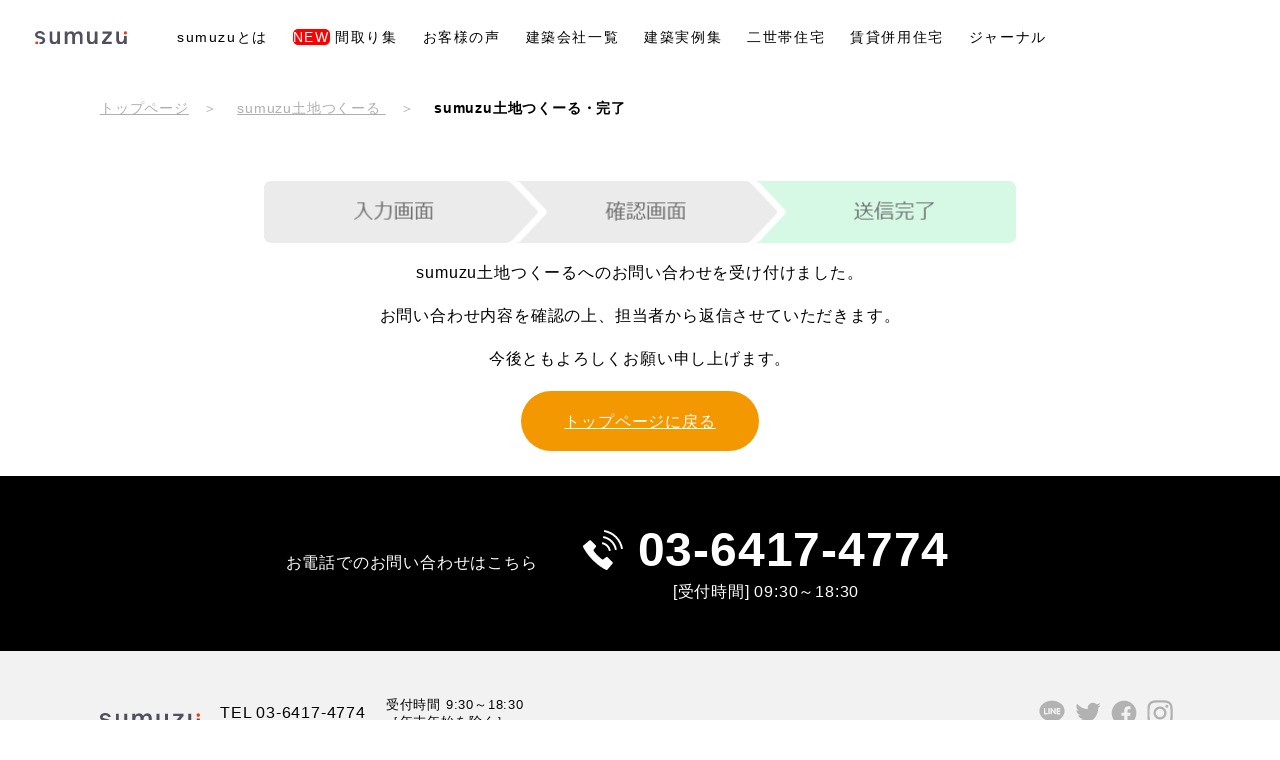

--- FILE ---
content_type: text/html; charset=UTF-8
request_url: https://sumu-z.jp/tochitsukuru/thanks/
body_size: 9052
content:


<!doctype html>
<html dir="ltr" lang="ja" prefix="og: https://ogp.me/ns#">

				


<head>
	<!--
  <style>
    @import url('https://fonts.googleapis.com/css2?family=Shippori+Mincho&display=swap');
  </style>
	-->
  <meta name="google-site-verification" content="Hxik7-FP4-bkr8zqqK0RlQjn4Uf9ehRuXG_iXtb_QZk" />

  <!-- Google Tag Manager -->

  <script>
    (function(w, d, s, l, i) {
      w[l] = w[l] || [];
      w[l].push({
        'gtm.start': new Date().getTime(),
        event: 'gtm.js'
      });
      var f = d.getElementsByTagName(s)[0],
        j = d.createElement(s),
        dl = l != 'dataLayer' ? '&l=' + l : '';
      j.async = true;
      j.src =
        'https://www.googletagmanager.com/gtm.js?id=' + i + dl;
      f.parentNode.insertBefore(j, f);
    })(window, document, 'script', 'dataLayer', 'GTM-WZ4NVQZ');
  </script>

<!-- End Google Tag Manager -->




  <meta charset="UTF-8">
  <meta name="viewport" content="width=device-width, initial-scale=1">
  <title>世田谷区・目黒区・品川区・港区・大田区・渋谷区で土地探し 土地つくーる | sumuzu（スムーズ） | sumuzu（スムーズ）</title>

		<!-- All in One SEO 4.5.7.3 - aioseo.com -->
		<meta name="description" content="世田谷区・目黒区・品川区・港区・大田区・渋谷区でご希望の坪単価・広さで最適な土地探しをお急ぎの方へおススメの売地サービス | 土地つくーる" />
		<meta name="robots" content="max-image-preview:large" />
		<meta name="google-site-verification" content="I8hGaD4hw49gMDw-N52Q08qn86uzPA0bmhpcwWpjZUs" />
		<meta name="msvalidate.01" content="48A3379C7B4AC9302EA556BD1E71FCA5" />
		<meta name="keywords" content="土地さがし,急ぎ,坪単価,土地,世田谷区,港区,目黒区,大田区,品川区,城南エリア" />
		<link rel="canonical" href="https://sumu-z.jp/tochitsukuru/thanks/" />
		<meta name="generator" content="All in One SEO (AIOSEO) 4.5.7.3" />
		<meta property="og:locale" content="ja_JP" />
		<meta property="og:site_name" content="sumuzu（スムーズ） | 注文住宅の土地探しから建築会社選びをコーディネーターがご提案" />
		<meta property="og:type" content="article" />
		<meta property="og:title" content="世田谷区・目黒区・品川区・港区・大田区・渋谷区で土地探し 土地つくーる | sumuzu（スムーズ） | sumuzu（スムーズ）" />
		<meta property="og:description" content="世田谷区・目黒区・品川区・港区・大田区・渋谷区でご希望の坪単価・広さで最適な土地探しをお急ぎの方へおススメの売地サービス | 土地つくーる" />
		<meta property="og:url" content="https://sumu-z.jp/tochitsukuru/thanks/" />
		<meta property="og:image" content="https://sumu-z.jp/content/uploads/2022/06/17122942/new-logo-ogp.jpg" />
		<meta property="og:image:secure_url" content="https://sumu-z.jp/content/uploads/2022/06/17122942/new-logo-ogp.jpg" />
		<meta property="article:published_time" content="2020-04-14T01:42:18+00:00" />
		<meta property="article:modified_time" content="2020-05-17T11:58:30+00:00" />
		<meta name="twitter:card" content="summary" />
		<meta name="twitter:title" content="世田谷区・目黒区・品川区・港区・大田区・渋谷区で土地探し 土地つくーる | sumuzu（スムーズ） | sumuzu（スムーズ）" />
		<meta name="twitter:description" content="世田谷区・目黒区・品川区・港区・大田区・渋谷区でご希望の坪単価・広さで最適な土地探しをお急ぎの方へおススメの売地サービス | 土地つくーる" />
		<meta name="twitter:image" content="https://sumu-z.jp/content/uploads/2022/06/17122942/new-logo-ogp.jpg" />
		<!-- All in One SEO -->

<link rel="alternate" type="application/rss+xml" title="sumuzu（スムーズ） &raquo; フィード" href="https://sumu-z.jp/feed/" />
<link rel="alternate" type="application/rss+xml" title="sumuzu（スムーズ） &raquo; コメントフィード" href="https://sumu-z.jp/comments/feed/" />
<link rel='stylesheet' id='wp-block-library-css' href='https://sumu-z.jp/wp-includes/css/dist/block-library/style.min.css?ver=6.5.7' type='text/css' media='all' />
<style id='classic-theme-styles-inline-css' type='text/css'>
/*! This file is auto-generated */
.wp-block-button__link{color:#fff;background-color:#32373c;border-radius:9999px;box-shadow:none;text-decoration:none;padding:calc(.667em + 2px) calc(1.333em + 2px);font-size:1.125em}.wp-block-file__button{background:#32373c;color:#fff;text-decoration:none}
</style>
<style id='global-styles-inline-css' type='text/css'>
body{--wp--preset--color--black: #000000;--wp--preset--color--cyan-bluish-gray: #abb8c3;--wp--preset--color--white: #ffffff;--wp--preset--color--pale-pink: #f78da7;--wp--preset--color--vivid-red: #cf2e2e;--wp--preset--color--luminous-vivid-orange: #ff6900;--wp--preset--color--luminous-vivid-amber: #fcb900;--wp--preset--color--light-green-cyan: #7bdcb5;--wp--preset--color--vivid-green-cyan: #00d084;--wp--preset--color--pale-cyan-blue: #8ed1fc;--wp--preset--color--vivid-cyan-blue: #0693e3;--wp--preset--color--vivid-purple: #9b51e0;--wp--preset--gradient--vivid-cyan-blue-to-vivid-purple: linear-gradient(135deg,rgba(6,147,227,1) 0%,rgb(155,81,224) 100%);--wp--preset--gradient--light-green-cyan-to-vivid-green-cyan: linear-gradient(135deg,rgb(122,220,180) 0%,rgb(0,208,130) 100%);--wp--preset--gradient--luminous-vivid-amber-to-luminous-vivid-orange: linear-gradient(135deg,rgba(252,185,0,1) 0%,rgba(255,105,0,1) 100%);--wp--preset--gradient--luminous-vivid-orange-to-vivid-red: linear-gradient(135deg,rgba(255,105,0,1) 0%,rgb(207,46,46) 100%);--wp--preset--gradient--very-light-gray-to-cyan-bluish-gray: linear-gradient(135deg,rgb(238,238,238) 0%,rgb(169,184,195) 100%);--wp--preset--gradient--cool-to-warm-spectrum: linear-gradient(135deg,rgb(74,234,220) 0%,rgb(151,120,209) 20%,rgb(207,42,186) 40%,rgb(238,44,130) 60%,rgb(251,105,98) 80%,rgb(254,248,76) 100%);--wp--preset--gradient--blush-light-purple: linear-gradient(135deg,rgb(255,206,236) 0%,rgb(152,150,240) 100%);--wp--preset--gradient--blush-bordeaux: linear-gradient(135deg,rgb(254,205,165) 0%,rgb(254,45,45) 50%,rgb(107,0,62) 100%);--wp--preset--gradient--luminous-dusk: linear-gradient(135deg,rgb(255,203,112) 0%,rgb(199,81,192) 50%,rgb(65,88,208) 100%);--wp--preset--gradient--pale-ocean: linear-gradient(135deg,rgb(255,245,203) 0%,rgb(182,227,212) 50%,rgb(51,167,181) 100%);--wp--preset--gradient--electric-grass: linear-gradient(135deg,rgb(202,248,128) 0%,rgb(113,206,126) 100%);--wp--preset--gradient--midnight: linear-gradient(135deg,rgb(2,3,129) 0%,rgb(40,116,252) 100%);--wp--preset--font-size--small: 13px;--wp--preset--font-size--medium: 20px;--wp--preset--font-size--large: 36px;--wp--preset--font-size--x-large: 42px;--wp--preset--spacing--20: 0.44rem;--wp--preset--spacing--30: 0.67rem;--wp--preset--spacing--40: 1rem;--wp--preset--spacing--50: 1.5rem;--wp--preset--spacing--60: 2.25rem;--wp--preset--spacing--70: 3.38rem;--wp--preset--spacing--80: 5.06rem;--wp--preset--shadow--natural: 6px 6px 9px rgba(0, 0, 0, 0.2);--wp--preset--shadow--deep: 12px 12px 50px rgba(0, 0, 0, 0.4);--wp--preset--shadow--sharp: 6px 6px 0px rgba(0, 0, 0, 0.2);--wp--preset--shadow--outlined: 6px 6px 0px -3px rgba(255, 255, 255, 1), 6px 6px rgba(0, 0, 0, 1);--wp--preset--shadow--crisp: 6px 6px 0px rgba(0, 0, 0, 1);}:where(.is-layout-flex){gap: 0.5em;}:where(.is-layout-grid){gap: 0.5em;}body .is-layout-flex{display: flex;}body .is-layout-flex{flex-wrap: wrap;align-items: center;}body .is-layout-flex > *{margin: 0;}body .is-layout-grid{display: grid;}body .is-layout-grid > *{margin: 0;}:where(.wp-block-columns.is-layout-flex){gap: 2em;}:where(.wp-block-columns.is-layout-grid){gap: 2em;}:where(.wp-block-post-template.is-layout-flex){gap: 1.25em;}:where(.wp-block-post-template.is-layout-grid){gap: 1.25em;}.has-black-color{color: var(--wp--preset--color--black) !important;}.has-cyan-bluish-gray-color{color: var(--wp--preset--color--cyan-bluish-gray) !important;}.has-white-color{color: var(--wp--preset--color--white) !important;}.has-pale-pink-color{color: var(--wp--preset--color--pale-pink) !important;}.has-vivid-red-color{color: var(--wp--preset--color--vivid-red) !important;}.has-luminous-vivid-orange-color{color: var(--wp--preset--color--luminous-vivid-orange) !important;}.has-luminous-vivid-amber-color{color: var(--wp--preset--color--luminous-vivid-amber) !important;}.has-light-green-cyan-color{color: var(--wp--preset--color--light-green-cyan) !important;}.has-vivid-green-cyan-color{color: var(--wp--preset--color--vivid-green-cyan) !important;}.has-pale-cyan-blue-color{color: var(--wp--preset--color--pale-cyan-blue) !important;}.has-vivid-cyan-blue-color{color: var(--wp--preset--color--vivid-cyan-blue) !important;}.has-vivid-purple-color{color: var(--wp--preset--color--vivid-purple) !important;}.has-black-background-color{background-color: var(--wp--preset--color--black) !important;}.has-cyan-bluish-gray-background-color{background-color: var(--wp--preset--color--cyan-bluish-gray) !important;}.has-white-background-color{background-color: var(--wp--preset--color--white) !important;}.has-pale-pink-background-color{background-color: var(--wp--preset--color--pale-pink) !important;}.has-vivid-red-background-color{background-color: var(--wp--preset--color--vivid-red) !important;}.has-luminous-vivid-orange-background-color{background-color: var(--wp--preset--color--luminous-vivid-orange) !important;}.has-luminous-vivid-amber-background-color{background-color: var(--wp--preset--color--luminous-vivid-amber) !important;}.has-light-green-cyan-background-color{background-color: var(--wp--preset--color--light-green-cyan) !important;}.has-vivid-green-cyan-background-color{background-color: var(--wp--preset--color--vivid-green-cyan) !important;}.has-pale-cyan-blue-background-color{background-color: var(--wp--preset--color--pale-cyan-blue) !important;}.has-vivid-cyan-blue-background-color{background-color: var(--wp--preset--color--vivid-cyan-blue) !important;}.has-vivid-purple-background-color{background-color: var(--wp--preset--color--vivid-purple) !important;}.has-black-border-color{border-color: var(--wp--preset--color--black) !important;}.has-cyan-bluish-gray-border-color{border-color: var(--wp--preset--color--cyan-bluish-gray) !important;}.has-white-border-color{border-color: var(--wp--preset--color--white) !important;}.has-pale-pink-border-color{border-color: var(--wp--preset--color--pale-pink) !important;}.has-vivid-red-border-color{border-color: var(--wp--preset--color--vivid-red) !important;}.has-luminous-vivid-orange-border-color{border-color: var(--wp--preset--color--luminous-vivid-orange) !important;}.has-luminous-vivid-amber-border-color{border-color: var(--wp--preset--color--luminous-vivid-amber) !important;}.has-light-green-cyan-border-color{border-color: var(--wp--preset--color--light-green-cyan) !important;}.has-vivid-green-cyan-border-color{border-color: var(--wp--preset--color--vivid-green-cyan) !important;}.has-pale-cyan-blue-border-color{border-color: var(--wp--preset--color--pale-cyan-blue) !important;}.has-vivid-cyan-blue-border-color{border-color: var(--wp--preset--color--vivid-cyan-blue) !important;}.has-vivid-purple-border-color{border-color: var(--wp--preset--color--vivid-purple) !important;}.has-vivid-cyan-blue-to-vivid-purple-gradient-background{background: var(--wp--preset--gradient--vivid-cyan-blue-to-vivid-purple) !important;}.has-light-green-cyan-to-vivid-green-cyan-gradient-background{background: var(--wp--preset--gradient--light-green-cyan-to-vivid-green-cyan) !important;}.has-luminous-vivid-amber-to-luminous-vivid-orange-gradient-background{background: var(--wp--preset--gradient--luminous-vivid-amber-to-luminous-vivid-orange) !important;}.has-luminous-vivid-orange-to-vivid-red-gradient-background{background: var(--wp--preset--gradient--luminous-vivid-orange-to-vivid-red) !important;}.has-very-light-gray-to-cyan-bluish-gray-gradient-background{background: var(--wp--preset--gradient--very-light-gray-to-cyan-bluish-gray) !important;}.has-cool-to-warm-spectrum-gradient-background{background: var(--wp--preset--gradient--cool-to-warm-spectrum) !important;}.has-blush-light-purple-gradient-background{background: var(--wp--preset--gradient--blush-light-purple) !important;}.has-blush-bordeaux-gradient-background{background: var(--wp--preset--gradient--blush-bordeaux) !important;}.has-luminous-dusk-gradient-background{background: var(--wp--preset--gradient--luminous-dusk) !important;}.has-pale-ocean-gradient-background{background: var(--wp--preset--gradient--pale-ocean) !important;}.has-electric-grass-gradient-background{background: var(--wp--preset--gradient--electric-grass) !important;}.has-midnight-gradient-background{background: var(--wp--preset--gradient--midnight) !important;}.has-small-font-size{font-size: var(--wp--preset--font-size--small) !important;}.has-medium-font-size{font-size: var(--wp--preset--font-size--medium) !important;}.has-large-font-size{font-size: var(--wp--preset--font-size--large) !important;}.has-x-large-font-size{font-size: var(--wp--preset--font-size--x-large) !important;}
.wp-block-navigation a:where(:not(.wp-element-button)){color: inherit;}
:where(.wp-block-post-template.is-layout-flex){gap: 1.25em;}:where(.wp-block-post-template.is-layout-grid){gap: 1.25em;}
:where(.wp-block-columns.is-layout-flex){gap: 2em;}:where(.wp-block-columns.is-layout-grid){gap: 2em;}
.wp-block-pullquote{font-size: 1.5em;line-height: 1.6;}
</style>
<link rel='stylesheet' id='foobox-free-min-css' href='https://sumu-z.jp/wp-content/plugins/foobox-image-lightbox/free/css/foobox.free.min.css?ver=2.7.41' type='text/css' media='all' />
<link rel='stylesheet' id='siteorigin-panels-front-css' href='https://sumu-z.jp/wp-content/plugins/siteorigin-panels/css/front-flex.min.css?ver=2.29.6' type='text/css' media='all' />
<link rel='stylesheet' id='sow-image-default-8b5b6f678277-16961-css' href='https://sumu-z.jp/wp-content/uploads/siteorigin-widgets/sow-image-default-8b5b6f678277-16961.css?ver=6.5.7' type='text/css' media='all' />
<link rel='stylesheet' id='wp-pagenavi-css' href='https://sumu-z.jp/wp-content/plugins/wp-pagenavi/pagenavi-css.css?ver=2.70' type='text/css' media='all' />
<link rel='stylesheet' id='wordpress-popular-posts-css-css' href='https://sumu-z.jp/wp-content/plugins/wordpress-popular-posts/assets/css/wpp.css?ver=6.4.1' type='text/css' media='all' />
<link rel='stylesheet' id='sumuzu-style-css' href='https://sumu-z.jp/wp-content/themes/sumuzu3/style.css?ver=6.5.7' type='text/css' media='all' />
<!--n2css--><script type="application/json" id="wpp-json">

{"sampling_active":0,"sampling_rate":100,"ajax_url":"https:\/\/sumu-z.jp\/wp-json\/wordpress-popular-posts\/v1\/popular-posts","api_url":"https:\/\/sumu-z.jp\/wp-json\/wordpress-popular-posts","ID":16961,"token":"692bc86fc3","lang":0,"debug":0}

</script>
<script type="text/javascript" async='async' src="https://sumu-z.jp/wp-content/plugins/wordpress-popular-posts/assets/js/wpp.min.js?ver=6.4.1" id="wpp-js-js"></script>
<script type="text/javascript" async='async' src="https://sumu-z.jp/wp-includes/js/jquery/jquery.min.js?ver=3.7.1" id="jquery-core-js"></script>
<script type="text/javascript" async='async' src="https://sumu-z.jp/wp-includes/js/jquery/jquery-migrate.min.js?ver=3.4.1" id="jquery-migrate-js"></script>
<script type="text/javascript" id="foobox-free-min-js-before">
/* <![CDATA[ */
/* Run FooBox FREE (v2.7.41) */
var FOOBOX = window.FOOBOX = {
	ready: true,
	disableOthers: false,
	o: {wordpress: { enabled: true }, countMessage:'image %index of %total', captions: { dataTitle: ["captionTitle","title"], dataDesc: ["captionDesc","description"] }, rel: '', excludes:'.fbx-link,.nofoobox,.nolightbox,a[href*="pinterest.com/pin/create/button/"]', affiliate : { enabled: false }},
	selectors: [
		".foogallery-container.foogallery-lightbox-foobox", ".foogallery-container.foogallery-lightbox-foobox-free", ".gallery", ".wp-block-gallery", ".wp-caption", ".wp-block-image", "a:has(img[class*=wp-image-])", ".foobox"
	],
	pre: function( $ ){
		// Custom JavaScript (Pre)
		
	},
	post: function( $ ){
		// Custom JavaScript (Post)
		
		// Custom Captions Code
		
	},
	custom: function( $ ){
		// Custom Extra JS
		
	}
};
/* ]]> */
</script>
<script type="text/javascript" async='async' src="https://sumu-z.jp/wp-content/plugins/foobox-image-lightbox/free/js/foobox.free.min.js?ver=2.7.41" id="foobox-free-min-js"></script>
<link rel="https://api.w.org/" href="https://sumu-z.jp/wp-json/" /><link rel="alternate" type="application/json" href="https://sumu-z.jp/wp-json/wp/v2/pages/16961" /><link rel='shortlink' href='https://sumu-z.jp/?p=16961' />
<link rel="alternate" type="application/json+oembed" href="https://sumu-z.jp/wp-json/oembed/1.0/embed?url=https%3A%2F%2Fsumu-z.jp%2Ftochitsukuru%2Fthanks%2F" />
<link rel="alternate" type="text/xml+oembed" href="https://sumu-z.jp/wp-json/oembed/1.0/embed?url=https%3A%2F%2Fsumu-z.jp%2Ftochitsukuru%2Fthanks%2F&#038;format=xml" />
            <style id="wpp-loading-animation-styles">@-webkit-keyframes bgslide{from{background-position-x:0}to{background-position-x:-200%}}@keyframes bgslide{from{background-position-x:0}to{background-position-x:-200%}}.wpp-widget-placeholder,.wpp-widget-block-placeholder,.wpp-shortcode-placeholder{margin:0 auto;width:60px;height:3px;background:#dd3737;background:linear-gradient(90deg,#dd3737 0%,#571313 10%,#dd3737 100%);background-size:200% auto;border-radius:3px;-webkit-animation:bgslide 1s infinite linear;animation:bgslide 1s infinite linear}</style>
            <style type="text/css">.recentcomments a{display:inline !important;padding:0 !important;margin:0 !important;}</style>                <style type="text/css" media="all"
                       id="siteorigin-panels-layouts-head">/* Layout 16961 */ #pgc-16961-0-0 , #pgc-16961-0-2 { width:15%;width:calc(15% - ( 0.85 * 10px ) ) } #pgc-16961-0-1 { width:70%;width:calc(70% - ( 0.3 * 10px ) ) } #pg-16961-0 , #pl-16961 .so-panel , #pl-16961 .so-panel:last-of-type { margin-bottom:0px } #pgc-16961-1-0 { width:100%;width:calc(100% - ( 0 * 10px ) ) } #pg-16961-0.panel-has-style > .panel-row-style, #pg-16961-0.panel-no-style { -webkit-align-items:flex-start;align-items:flex-start } @media (max-width:780px){ #pg-16961-0.panel-no-style, #pg-16961-0.panel-has-style > .panel-row-style, #pg-16961-0 , #pg-16961-1.panel-no-style, #pg-16961-1.panel-has-style > .panel-row-style, #pg-16961-1 { -webkit-flex-direction:column;-ms-flex-direction:column;flex-direction:column } #pg-16961-0 > .panel-grid-cell , #pg-16961-0 > .panel-row-style > .panel-grid-cell , #pg-16961-1 > .panel-grid-cell , #pg-16961-1 > .panel-row-style > .panel-grid-cell { width:100%;margin-right:0 } #pgc-16961-0-0 , #pgc-16961-0-1 , #pl-16961 .panel-grid .panel-grid-cell-mobile-last { margin-bottom:0px } #pl-16961 .panel-grid-cell { padding:0 } #pl-16961 .panel-grid .panel-grid-cell-empty { display:none }  } </style>		<style type="text/css" id="wp-custom-css">
			/* 共通パーツジャーナル001 カスタムCSS Sta*/
/*PCならこちら*/
.pc-jo-001 { display:block !important; }
.sp-jo-001 { display:none !important; }	
/*SPならこちら*/
@media only screen and ( max-width: 750px) {
.pc-jo-001 { display:none !important; }
.sp-jo-001 { display:block !important; }	
}
/* 共通パーツジャーナル001 カスタムCSS End*/

/* スマホ横ずれ対応 */
html,body{ width:100%; overflow-x:hidden; }
		</style>
		

  <link rel="stylesheet" type="text/css" href="https://sumu-z.jp/wp-content/themes/sumuzu3/assets/css/reset.css" />
  <link rel="stylesheet" type="text/css" href="https://sumu-z.jp/wp-content/themes/sumuzu3/assets/css/style.css" />
  <link rel="stylesheet" type="text/css" href="https://sumu-z.jp/wp-content/themes/sumuzu3/assets/css/ionicons.min.css">
  <link rel="stylesheet" type="text/css" href="https://sumu-z.jp/wp-content/themes/sumuzu3/assets/css/custom.css?2201" />
  <link rel="stylesheet" type="text/css" href="https://sumu-z.jp/wp-content/themes/sumuzu3/assets/css/front.css?2201" />



  <link rel="preconnect" href="https://fonts.googleapis.com">

  <link rel="preconnect" href="https://fonts.gstatic.com" crossorigin>

  <!--
  <link href="https://fonts.googleapis.com/css2?family=Shippori+Mincho&display=swap" rel="stylesheet">
	-->
	
      <link rel="stylesheet" type="text/css" href="https://sumu-z.jp/wp-content/themes/sumuzu3/assets/css/page.css" />
<!--
	<link href="https://fonts.googleapis.com/css?family=Noto+Sans+JP&display=swap" rel="stylesheet">
-->
  



    <script src="https://ajax.googleapis.com/ajax/libs/jquery/1.12.4/jquery.min.js"></script>

    <link rel="stylesheet" type="text/css" href="https://sumu-z.jp/wp-content/themes/sumuzu3/assets/css/responsive.css" />
  <script src="https://sumu-z.jp/wp-content/themes/sumuzu3/assets/js/common.js?21"></script>
  <script src="https://sumu-z.jp/wp-content/themes/sumuzu3/assets/js/megamenu.js"></script>
<!-- s_sugimoto 20230703 del sta
  <script defer src="https://use.fontawesome.com/releases/v5.6.3/js/all.js"></script>
s_sugimoto 20230703 del end-->
  <link rel="apple-touch-icon" href="https://sumu-z.jp/wp-content/themes/sumuzu3/assets/favicon/apple-touch-icon-144x144.png">
  <link rel="icon" href="https://sumu-z.jp/wp-content/themes/sumuzu3/assets/favicon/icon-96x96.png">
  <link rel="shortcut icon" href="https://sumu-z.jp/wp-content/themes/sumuzu3/assets/favicon/favicon.ico">

  <!-- google-optimize -->
  <script src="https://www.googleoptimize.com/optimize.js?id=OPT-WPQH8HR"></script>
  <!-- google-optimize -->

	<!-- fontawesome Code -->
<!-- s_sugimoto 20230703 del sta  
		<script src="https://kit.fontawesome.com/21aecff6fa.js" crossorigin="anonymous"></script>
s_sugimoto 20230703 del end-->    
	<!--  END fontawesome Code -->
	<!-- Facebook Ad Code 20230605 -->
		<meta name="facebook-domain-verification" content="35n7mcj537yet7ntee33xqt4t2bbzb" />
	<!-- End Facebook Ad Code 20230605 -->

    </head>

<body class="page-template-default page page-id-16961 page-child parent-pageid-14287 siteorigin-panels siteorigin-panels-before-js no-sidebar">
  <!-- Google Tag Manager (noscript) -->
  <noscript><iframe src="https://www.googletagmanager.com/ns.html?id=GTM-WZ4NVQZ" height="0" width="0" style="display:none;visibility:hidden"></iframe></noscript>
  <!-- End Google Tag Manager (noscript) -->
  <header id="header" class="page_header">
    <div class="container clearfix">
      <div class="logo"><a href="https://sumu-z.jp/"><img src="https://sumu-z.jp/wp-content/uploads/2022/01/sumuzu.svg" alt="sumuzu（スムーズ）"></a></div>
      <div class="menu-container">
        <div class="head-menu">
          <div class="menu-header-menu-container">
			  <ul id="menu-header-menu" class="menu">
				<li class="menu-item"><a href="https://sumu-z.jp/about/">sumuzuとは</a></li>
				<li class="menu-item"><a href="https://sumu-z.jp/madori-plan/"><span style="color:#FFFFFF; background-color:#FF0000; border-radius: 5px 5px 5px 5px;">NEW</span> 間取り集</a></li>
				<li class="menu-item"><a href="https://sumu-z.jp/voice/">お客様の声</a></li>
				<li class="menu-item"><a href="https://sumu-z.jp/partners/">建築会社一覧</a></li>
				  <!--<li class="menu-item"><a href="https://sumu-z.jp/achievements_report/">建築実績</a></li>-->
				  <!--20231127 s-sugimoto sta
					<li class="menu-item"><a href="https://sumu-z.jp/madori-download/?i-source=hp-gnav" target="_blank">間取り集</a></li>
					-->
				<li class="menu-item"><a href="https://sumu-z.jp/collection-of-works-2/">建築実例集</a></li>
				<li><a href="https://sumu-z.jp/nisetai/">二世帯住宅</a></li>
				<li><a href="https://sumu-z.jp/combined-rental/">賃貸併用住宅</a></li>
				<li><a href="https://sumu-z.jp/journal/">ジャーナル</a></li>
			  </ul>
          </div>
        </div>
      </div>
		
      <!--sp-->
      <div id="nav-drawer" class="sp_menu">
        <input id="nav-input" type="checkbox" class="nav-unshown">
        <label id="nav-open" for="nav-input"><span></span>
          <div class="nav-title">MENU</div>
        </label>
        <div id="nav-content">
          <ul id="menu-header-menu" class="menu">
            <li><label for="nav-input" id="sp-menu-close">閉じる</label></li>
            <li><a href="https://sumu-z.jp/">ホーム</a></li>
            <li><a href="https://sumu-z.jp/counter/">sumuzu(スムーズ)の住宅相談窓口</a></li>
            <li><a href="https://sumu-z.jp/about/">sumuzuとは</a></li>
            <li><a href="https://sumu-z.jp/madori-plan/"><span style="color:#FFFFFF; background-color:#FF0000; border-radius: 5px 5px 5px 5px;">NEW</span>  間取り集</a></li>
            <li><a href="https://sumu-z.jp/voice/">お客様の声</a></li>
            <li><a href="https://sumu-z.jp/partners/">建築会社一覧</a></li>
			  <!--<li><a href="https://sumu-z.jp/achievements_report/">建築実績</a></li>-->
			  <!--20231127 s-sugimoto sta
				<li><a href="https://sumu-z.jp/madori-download/?i-source=hp-gnav-sp">間取り集</a></li>
				-->
			<li><a href="https://sumu-z.jp/collection-of-works-2/">建築実例集</a></li>
            <li><a href="https://sumu-z.jp/nisetai/">二世帯住宅</a></li>
            <li><a href="https://sumu-z.jp/combined-rental/">賃貸併用住宅</a></li>
            <li><a href="https://sumu-z.jp/journal/">ジャーナル</a></li>
          </ul>
        </div>
      </div>
      <!--/sp-->
    </div>
  </header>
         
          <section id="breadcrumb">
        <div class="container clearfix">
          <ol class="clearfix">
            <li class="bread-crumb"><a href="https://sumu-z.jp/">トップページ</a></li>
                          <li class="bread-crumb"><a href="https://sumu-z.jp/?page_id=14287" title="sumuzu土地つくーる">
                  sumuzu土地つくーる				  </a></li>
                        <li class="bread-crumb"><span>
                sumuzu土地つくーる・完了              </span></li>
          </ol>
        </div>
      </section>
      

		<div class="container clearfix">
		
<article id="post-16961" class="post-16961 page type-page status-publish hentry">
		<div id="pl-16961"  class="panel-layout" ><div id="pg-16961-0"  class="panel-grid panel-no-style" ><div id="pgc-16961-0-0"  class="panel-grid-cell panel-grid-cell-empty" ></div><div id="pgc-16961-0-1"  class="panel-grid-cell panel-grid-cell-mobile-last" ><div id="panel-16961-0-1-0" class="so-panel widget widget_sow-image panel-first-child panel-last-child" data-index="0" ><div
			
			class="so-widget-sow-image so-widget-sow-image-default-8b5b6f678277-16961"
			
		>

<div class="sow-image-container">
		<img decoding="async" src="https://sumu-z.jp/content/uploads/2020/02/11172330/request_soushin01.png" width="743" height="62" srcset="https://sumu-z.jp/content/uploads/2020/02/11172330/request_soushin01.png 743w, https://sumu-z.jp/content/uploads/2020/02/11172330/request_soushin01-480x40.png 480w" sizes="(max-width: 743px) 100vw, 743px" alt="" 		class="so-widget-image"/>
	</div>

</div></div></div><div id="pgc-16961-0-2"  class="panel-grid-cell panel-grid-cell-empty" ></div></div><div id="pg-16961-1"  class="panel-grid panel-no-style" ><div id="pgc-16961-1-0"  class="panel-grid-cell" ><div id="panel-16961-1-0-0" class="so-panel widget widget_sow-editor panel-first-child panel-last-child" data-index="1" ><div
			
			class="so-widget-sow-editor so-widget-sow-editor-base"
			
		>
<div class="siteorigin-widget-tinymce textwidget">
	<div style="padding: 0 0 20px 0;">
<p style="text-align: center;">sumuzu土地つくーるへのお問い合わせを受け付けました。</p>
<p style="text-align: center;">お問い合わせ内容を確認の上、担当者から返信させていただきます。</p>
<p style="text-align: center;">今後ともよろしくお願い申し上げます。</p>
</div>
<p style="text-align: center; margin: 0 0 40px 0;"><a style="padding: 2% 4%; background: #F39800; color: #fff; border-radius: 3em;" href="https://sumu-z.jp/">トップページに戻る</a></p>
</div>
</div></div></div></div></div></article><!-- #post-16961 -->
		</div>

<section id="footer_cv">
	<div class="container">
		<p class="footer_cv_left">お電話でのお問い合わせはこちら</p>
		<p class="footer_cv_tell"><a href="tel:03-6417-4774">03-6417-4774</a><span class="salestime">[受付時間] 09:30～18:30</span></p>
	</div>
</section>
<footer id="footer">
		<div class="container">
			<div class="footer_head clearfix">
				<div class="footer_company">
					<a href="https://sumu-z.jp/"><img src="https://sumu-z.jp/wp-content/uploads/2022/01/sumuzu.svg"></a>
					<div class="footer_company_contact">
						<div class="phone">TEL 03-6417-4774</div>
						<div class="address">受付時間 9:30～18:30<br class="pc_only02">［年末年始を除く］</div>
					</div>
				</div>
				<div class="footer_sns">
					<ul>
						<li><a href="https://page.line.me/raf9305q?openQrModal=true" target="_blank"><img src="https://sumu-z.jp/wp-content/themes/sumuzu3/assets/images/top/icon_line.svg"></a></li>
						<li><a href="https://twitter.com/sumuzu_official" target="_blank"><img src="https://sumu-z.jp/wp-content/themes/sumuzu3/assets/images/top/icon_tw.svg"></a></li>
						<li><a href="https://www.facebook.com/landix.fanpage
" target="_blank"><img src="https://sumu-z.jp/wp-content/themes/sumuzu3/assets/images/top/icon_fb.svg"></a></li>
						<li><a href="https://www.instagram.com/sumuzu_2018/" target="_blank"><img src="https://sumu-z.jp/wp-content/themes/sumuzu3/assets/images/top/icon_in.svg"></a></li>
					</ul>
				</div>
			</div>
			<div class="footer_menu">
					<div class="menu-footer01-menu-container"><ul id="menu-footer01-menu" class="menu"><li id="menu-item-194" class="menu-item menu-item-type-post_type menu-item-object-page menu-item-home menu-item-194"><a href="https://sumu-z.jp/">ホーム</a></li>
<li id="menu-item-72512" class="menu-item menu-item-type-custom menu-item-object-custom menu-item-72512"><a href="https://sumu-z.jp/counter/">sumuzuの住宅相談窓口</a></li>
<li id="menu-item-75290" class="menu-item menu-item-type-post_type menu-item-object-page menu-item-75290"><a href="https://sumu-z.jp/about/">sumuzuとは</a></li>
</ul></div>					<div class="menu-footer02-menu-container"><ul id="menu-footer02-menu" class="menu"><li id="menu-item-74951" class="menu-item menu-item-type-custom menu-item-object-custom menu-item-74951"><a href="https://sumu-z.jp/madori-plan/">間取り集</a></li>
<li id="menu-item-74193" class="menu-item menu-item-type-custom menu-item-object-custom menu-item-74193"><a href="https://sumu-z.jp/voice/?i-source=hp-footer">お客様の声</a></li>
<li id="menu-item-75079" class="menu-item menu-item-type-post_type menu-item-object-page menu-item-75079"><a href="https://sumu-z.jp/partners/">建築会社一覧</a></li>
<li id="menu-item-69845" class="menu-item menu-item-type-custom menu-item-object-custom menu-item-69845"><a href="https://sumu-z.jp/collection-of-works-2/?i-source=hp-footer">建築実例集ダウンロード</a></li>
<li id="menu-item-68671" class="menu-item menu-item-type-custom menu-item-object-custom menu-item-68671"><a href="https://sumu-z.jp/madori-download/?i-source=hp-footer">間取りレビュー集ダウンロード</a></li>
<li id="menu-item-18239" class="menu-item menu-item-type-post_type menu-item-object-page menu-item-18239"><a href="https://sumu-z.jp/construction-recruitment/">建築会社募集</a></li>
</ul></div>					<div class="menu-footer03-menu-container"><ul id="menu-footer03-menu" class="menu"><li id="menu-item-54560" class="menu-item menu-item-type-custom menu-item-object-custom menu-item-54560"><a href="https://land.sumu-z.jp/">土地を探す</a></li>
<li id="menu-item-67574" class="menu-item menu-item-type-custom menu-item-object-custom menu-item-67574"><a href="https://sumu-z.jp/tochi-search/">土地サーチ</a></li>
<li id="menu-item-68309" class="menu-item menu-item-type-post_type menu-item-object-page menu-item-68309"><a href="https://sumu-z.jp/visual-landsearch/">土地相場ウォッチャー</a></li>
<li id="menu-item-52207" class="menu-item menu-item-type-post_type menu-item-object-page menu-item-52207"><a href="https://sumu-z.jp/lp-sumuzu-baikyaku/">不動産売却</a></li>
<li id="menu-item-244" class="menu-item menu-item-type-custom menu-item-object-custom menu-item-244"><a href="https://sumu-z.jp/journal/">ジャーナル(記事一覧)</a></li>
<li id="menu-item-67309" class="menu-item menu-item-type-custom menu-item-object-custom menu-item-67309"><a href="https://sumu-z.jp/nisetai/">二世帯住宅特集</a></li>
<li id="menu-item-68582" class="menu-item menu-item-type-custom menu-item-object-custom menu-item-68582"><a href="https://sumu-z.jp/combined-rental">賃貸併用住宅特集</a></li>
</ul></div>					<div class="menu-footer04-menu-container"><ul id="menu-footer04-menu" class="menu"><li id="menu-item-3989" class="menu-item menu-item-type-post_type menu-item-object-page menu-item-3989"><a href="https://sumu-z.jp/access/">アクセス</a></li>
<li id="menu-item-4370" class="menu-item menu-item-type-post_type menu-item-object-page menu-item-4370"><a href="https://sumu-z.jp/faq/">よくあるご質問</a></li>
<li id="menu-item-200" class="menu-item menu-item-type-custom menu-item-object-custom menu-item-200"><a target="_blank" rel="noopener" href="https://landix.jp/">運営会社</a></li>
<li id="menu-item-3988" class="menu-item menu-item-type-post_type menu-item-object-page menu-item-3988"><a href="https://sumu-z.jp/ruyoukiyaku/">利用規約</a></li>
<li id="menu-item-199" class="menu-item menu-item-type-post_type menu-item-object-page menu-item-199"><a href="https://sumu-z.jp/privacy-policy/">個人情報保護方針</a></li>
<li id="menu-item-70154" class="menu-item menu-item-type-post_type menu-item-object-page menu-item-70154"><a href="https://sumu-z.jp/cookie-policy/">外部送信ポリシー</a></li>
<li id="menu-item-18537" class="menu-item menu-item-type-post_type menu-item-object-page menu-item-18537"><a href="https://sumu-z.jp/mail/">お問い合わせ</a></li>
</ul></div>			</div>
			<div class="footer_pt">
				<a href="#header">PAGE TOP</a>
			</div>
		</div>

		<div class="copy">
				<div class="container clearfix">
				  <div class="copylink">
					<a href="/privacy-policy/" target="_blank">プライバシーポリシー</a>　│　<a href="/ruyoukiyaku/" target="_blank">サイト利用規約</a>
				  </div>
					<div class="copyright_right">
						Copyright © sumuzu ALL Right Reserved.
					</div>
				</div>
		</div>
	</footer>

<script type="text/javascript" async='async' src="https://sumu-z.jp/wp-content/themes/sumuzu3/js/navigation.js?ver=20151215" id="sumuzu-navigation-js"></script>
<script type="text/javascript" async='async' src="https://sumu-z.jp/wp-content/themes/sumuzu3/js/skip-link-focus-fix.js?ver=20151215" id="sumuzu-skip-link-focus-fix-js"></script>
<script type="text/javascript">document.body.className = document.body.className.replace("siteorigin-panels-before-js","");</script><script id="tagjs" type="text/javascript">
  (function() {
    var tagjs = document.createElement("script");
    var s = document.getElementsByTagName("script")[0];
    tagjs.async = true;
    tagjs.src = "//s.yjtag.jp/tag.js#site=dYzTG7h&referrer=" + encodeURIComponent(document.location.href);
    s.parentNode.insertBefore(tagjs, s);
  }());
</script>
<noscript>
  <iframe src="//b.yjtag.jp/iframe?c=dYzTG7h" width="1" height="1" frameborder="0" scrolling="no" marginheight="0" marginwidth="0"></iframe>
</noscript>

<script type="text/javascript">
  window.onscroll = function() {
    var check = window.pageYOffset; //現在のスクロール地点
    var docHeight = $(document).height(); //ドキュメントの高さ
    var dispHeight = $(window).height(); //表示領域の高さ

    if (check > docHeight - dispHeight - 100) { //判別式　500はフッターからの距離です
      $('.Collection-fixedBner').fadeOut(1000); //1000 はフェードアウトの速度です。調整可

    } else {
      $('.Collection-fixedBner').fadeIn(1000); //1000 はフェードインの速度です。調整可
    }
  };
</script>

<!-- Start of HubSpot Embed Code -->
<script type="text/javascript" id="hs-script-loader" async defer src="//js.hs-scripts.com/23990531.js"></script>
<!-- End of HubSpot Embed Code -->
</body>

</html>

<!-- Dynamic page generated in 3.202 seconds. -->
<!-- Cached page generated by WP-Super-Cache on 2026-02-04 06:32:29 -->

<!-- super cache -->

--- FILE ---
content_type: text/css
request_url: https://sumu-z.jp/wp-content/uploads/siteorigin-widgets/sow-image-default-8b5b6f678277-16961.css?ver=6.5.7
body_size: 98
content:
.so-widget-sow-image-default-8b5b6f678277-16961 .sow-image-container {
  display: flex;
  align-items: flex-start;
}
.so-widget-sow-image-default-8b5b6f678277-16961 .sow-image-container > a {
  display: inline-block;
  
  max-width: 100%;
}
@media screen and (-ms-high-contrast: active), screen and (-ms-high-contrast: none) {
  .so-widget-sow-image-default-8b5b6f678277-16961 .sow-image-container > a {
    display: flex;
  }
}
.so-widget-sow-image-default-8b5b6f678277-16961 .sow-image-container .so-widget-image {
  display: block;
  height: auto;
  max-width: 100%;
  
}

--- FILE ---
content_type: text/css
request_url: https://sumu-z.jp/wp-content/themes/sumuzu3/style.css?ver=6.5.7
body_size: 124
content:
/*!
Theme Name: sumuzu-new
Theme URI: https://sumu-z.jp/
Version: 1.0.0
*/

/* 全体 */
#loader_wrap {
    z-index: 999;
    position: fixed;
    display: flex;
    align-items: center;
    justify-content: center;
    width: 100vw;
    height: 100vh;
    top: 0;
    background: #fff;
    pointer-events: none;
    transition: all 0.4s;
}


--- FILE ---
content_type: text/css
request_url: https://sumu-z.jp/wp-content/themes/sumuzu3/assets/css/reset.css
body_size: 363
content:
@charset "utf-8";
/* CSS Document */

html{
	margin: 0;
	padding: 0;
	overflow-y: scroll;
}

body,div,dl,dt,dd,ul,ol,li,h1,h2,h3,h4,h5,h6,pre,form,fieldset,input,textarea,p,blockquote,th,td{
	margin:0;
	padding:0;
}

ul,li{
	list-style-type:none;
}

table{
	border-collapse:collapse;
	border-spacing:0;
}

img{
	border:0;
	vertical-align:bottom;
	width: 100%;
	height: auto;
}

h1,h2,h3,h4,h5,h6{
	font-size:100%;
	font-weight:normal;
	margin:0;
	padding:0;
}

hr,legend {
	display:none;
}

p {
	margin:0;
	padding:0;
}

/* end MacIE5 */
img{
	border:0;
	vertical-align:bottom;
	margin:0 auto;
	padding:0;
}

a{
	color: #000;
	text-decoration: none;
}
/*clearfix*/
.clearfix:after {
	content: ".";
	display: block;
	height: 0;
	clear: both;
	visibility: hidden;
}

.clearfix {
  display:inline-block;
}

/* Hides from mac */
* html .clearfix {height: 1%;}
.clearfix{display:block;}
/*End hide from IE-mac*/



--- FILE ---
content_type: text/css
request_url: https://sumu-z.jp/wp-content/themes/sumuzu3/assets/css/style.css
body_size: 5988
content:
@charset "utf-8";
body {
	color:#000;
	font-family: "游ゴシック体", YuGothic, "游ゴシック Medium", "Yu Gothic Medium", "游ゴシック", "Yu Gothic", sans-serif;
	font-size:16px;
	line-height:1.8;
	letter-spacing: 0.05em;
	overflow: hidden
}
#post-6,#post-93,article.page{
	padding-top:0;
}
.container{
	width: 1080px;
	margin: 0 auto;
	box-sizing: border-box;
}

.mb_30{
	margin-bottom: 30px;
}

.mb_45{
	margin-bottom: 45px;
}

.mb_60{
	margin-bottom: 60px;
}

.mb_90{
	margin-bottom: 90px;
}

header{
	background: rgba(255,255,255,0.8);
	position: fixed;
	width: 100%;
	top: 0;
	left: 0;
	height: 75px;
	z-index: 100;
}

header .container{
	position:relative;
	display: flex;
}

header .logo {
    width: 92px;
    float: left;
    margin-top: 10px;
}

/**header menu**/
.menu-mobile {
    display: none;
    padding: 20px;
}
header .menu-mobile:after {
    content: "\f394";
    font-family: "Ionicons";
    font-size: 2.5rem;
    padding: 0;
    float: right;
    position: relative;
    top: 50%;
    -webkit-transform: translateY(-25%);
    -ms-transform: translateY(-25%);
    transform: translateY(-25%);
}

header .menu-dropdown-icon:before {
    content: "\f489";
    font-family: "Ionicons";
    display: none;
    cursor: pointer;
    float: right;
    padding: 1.5em 2em;
    background: #fff;
    color: #333;
}

header .menu-container .head-menu ul {
    margin: 0 auto;
    width: 100%;
    list-style: none;
    padding: 0;
    /* position: relative; */
    /* IF .menu position=relative -> ul = container width, ELSE ul = 100% width */
    box-sizing: border-box;
}

header .menu-container .head-menu ul:before,
header .menu-container .head-menu ul:after {
    content: "";
    display: table;
}

header .menu-container .head-menu ul:after {
    clear: both;
}

header .menu-container .head-menu ul li {
	float: left;
	padding: 0;
	margin: 0;
	height:75px;
}

header .menu-container .head-menu ul li a {
	text-decoration: none;
	padding:0 10px;
	line-height:75px;
	display: block;
	font-size: 14px;
}


header .menu-container .head-menu ul li ul {
    display: none;
    width: 100%;
    background: #fff;
    padding: 20px;
    position: absolute;
    z-index: 99;
    left: 0;
    margin: 0;
    list-style: none;
    box-sizing: border-box;
}

header .menu-container .head-menu ul li ul:before,
header .menu-container .head-menu ul li ul:after {
    content: "";
    display: table;
}

header .menu-container .head-menu ul li ul:after {
    clear: both;
}

header .menu-container .head-menu ul li ul li {
    margin: 0;
    padding-bottom: 0;
    list-style: none;
    background: none;
    float: left;
	height:auto;
}

header .menu-container .head-menu ul li ul li a {
    padding: 10px;
    display: block;
}
header .menu-container .head-menu ul li ul.normal-sub {
    width: 100%;
    left: 0;
	font-size:0;
	letter-spacing:-2em;
}

header .menu-container .head-menu ul li ul.normal-sub li {
    width: 25%;
	display:inline-block;
	font-size:14px;
	letter-spacing:normal;
	text-align:center;
}

header .menu-container .head-menu ul li ul.normal-sub li a {
    border: 0;
	padding:15px 10px;
	line-height:1.0;
}
header .menu-container .head-menu ul li ul.normal-sub li img {
	margin:auto;
	width:80%;
	max-width:inherit;
}
header .menu-container .head-menu ul li ul.normal-sub li span {
	display:block;
	margin:5px auto auto;
}
header .menu-container .head-menu ul li.nav_with_icon_green{
	width: 120px;
    margin-left: 0;
}
header .menu-container .head-menu ul li.nav_with_icon_orange{
	width: 120px;
}
header .menu-container .head-menu ul li.nav_with_icon_green a{
	background: #517D36;
}
header .menu-container .head-menu ul li.nav_with_icon_orange a{
	background: #F39800;
}

header .menu-container .head-menu ul li.nav_with_icon_green a,header .menu-container .head-menu ul li.nav_with_icon_orange a{
	display:block;
	text-align:center;
	line-height:1.4;
	height: 75px;
	color:#fff;
	padding-top:15px;
	box-sizing:border-box;
}
header .menu-container .head-menu ul li.nav_with_icon_green svg,header .menu-container .head-menu ul li.nav_with_icon_orange svg{
	display:block;
	width:1.4em;
	margin:auto auto 5px;
}
.main_area{
	text-align: center;
	color: #fff;
	width: 100vw;
	height: 100vh;
	background-position:center center;
	background-size: cover;
	display: flex;
	align-items: center;
	justify-content: center;
	position:relative;
}
.main_area p{
	padding:0;
	margin:0;
}

.main_area .container {
	position:absolute;
	top:50%;
	left:50%;
    margin: -225px auto auto -450px;
	width:900px;
	height:430px;
	z-index:10;
}

.main_area h1{
    font-size: 45px;
    font-weight: bold;
    margin-bottom: 25px;
	text-align:center;
    line-height: 1.4;
    text-shadow: 0 0 9px rgba(0,0,0,0.4), 0 0 9px rgba(0,0,0,0.4), 0 0 9px rgba(0,0,0,0.4);
}

.main_area h2.sub{
	font-size: 16px;
    margin-bottom: 40px;
    font-weight: bold;
    text-shadow: 0 0 9px rgba(0,0,0,0.4), 0 0 9px rgba(0,0,0,0.4), 0 0 9px rgba(0,0,0,0.4);
}

.main_area .mv-sumuzu-matching{
	background:rgba(0,0,0,.4);
	padding: 15px 10px;
	border-radius:15px;
	margin:20px auto;
}
.main_area .mv-sumuzu-matching,.mv-sumuzu-matching.under{
	margin:20px auto;
	text-align: center;
}
.main_area .mv-sumuzu-matching .mv-sumuzu-matching-title,.mv-sumuzu-matching.under .mv-sumuzu-matching-title{
	font-size:18px;
}
.main_area .mv-sumuzu-matching .mv-sumuzu-matching-title span,.mv-sumuzu-matching.under .mv-sumuzu-matching-title span{
	display:inline-block;
	margin-right:15px;
	border-radius:8px;
	background: linear-gradient(45deg, #18ab87, #046c52);
	color:#fff;
	padding:1px 10px;
}
.main_area h3,.mv-sumuzu-matching.under h3{
	font-size:36px;
	font-family: 'M PLUS Rounded 1c', sans-serif;
}
.main_area .mv-btn,.mv-sumuzu-matching.under .mv-btn{
	width:80%;
	max-width:300px;
	background: #F39800;
	border-radius:6px;
	margin:auto auto 15px;
}
.main_area .mv-btn a,.mv-sumuzu-matching.under .mv-btn a{
	display:block;
	padding:8px 10px;
	font-size:24px;
	box-sizing:border-box;
	text-decoration:none;
	color:#fff;
}
.main_area .mv-overlay{
	position:absolute;
	width:100%;
	height:100%;
	top:0;
	left:0;
	background:rgba(0,0,0,.2);
	z-index:1;
}

.recommend-block{
	text-align:center;
	padding:30px 0 60px;
}
.recommend-block h2{
	display:inline-block;
	font-size:20px;
	margin:auto;
}
.recommend-block h2::before{
	content:'';
	display:inline-block;
	width:100px;
	height:1px;
	background:#333;
	vertical-align:middle;
	margin-right:20px;
}
.recommend-block h2::after{
	content:'';
	display:inline-block;
	width:100px;
	height:1px;
	background:#333;
	vertical-align:middle;
	margin-left:20px;
}
.recommend-block ul.recommend-btn{
	font-size:0;
	letter-spacing:-2em;
}
.recommend-block ul.recommend-btn li{
	display:inline-block;
	width:44%;
	margin:auto 3%;
	font-size:20px;
	letter-spacing:normal;
	box-shadow:0 0 5px #999;
	border-top:2px solid #517D36;
	border-bottom:2px solid #517D36;
	padding:2px 0;
}
.recommend-block ul.recommend-btn li .recommend-inner{
	border-top:1px solid #517D36;
	border-bottom:1px solid #517D36;
	padding:0;
}
.recommend-block ul.recommend-btn li:first-child .recommend-inner{
	background:url(../images/main_icon_img001.png) 20px 50% no-repeat;
	background-size:60px;
}
.recommend-block ul.recommend-btn li:nth-child(2) .recommend-inner{
	background:url(../images/main_icon_img002.png) 20px 50% no-repeat;
	background-size:60px;
}

.recommend-block ul.recommend-btn li .recommend-inner a{
	position:relative;
	display:block;
	text-decoration:none;
	color:#000;
	padding:20px 15px;
}
.recommend-block ul.recommend-btn li .recommend-inner a::after{
	content:'>';
	position:absolute;
	right:10px;
	top:50%;
	width:30px;
	height:30px;
	border-radius:15px;
	line-height:28px;
	margin-top:-15px;
	background:#F39800;
	text-align:center;
	color:#fff;
}
.recommend-block ul.recommend-btn::before{
	content:'▼';
	display:block;
	margin:5px auto;
	text-align:center;
	font-size:20px;
}

h2.main_title {
    font-size: 23px;
    font-weight: bold;
    border-bottom: 1px solid #517D36;
    display: inline-block;
    padding: 0 10px;
    letter-spacing: 3px;
	line-height: 40px;
}

.main_more_button {
    height: 40px;
    line-height: 40px;
    width: 210px;
    display: block;
    float: right;
    border: 1px solid #5d5d5d;
    text-align: center;
	padding-left: 10px;
	box-sizing: border-box;
	position: relative;
	color:#5d5d5d;
	transition:0.3s;
}

.main_more_button:after {
    content: "";
    width: 8px;
    height: 8px;
    border-right: 2px solid #5d5d5d;
    border-top: 2px solid #5d5d5d;
    transform: rotate(45deg);
    display: block;
    position: absolute;
    top: 14px;
    left: 15px;
	transition:0.3s;
}

.location{
	padding-bottom: 45px;
}

.flexslider.smz {
    margin: 0 0 37px;
}

.flexslider.smz ul li{
	position:relative;
}
.flexslider.smz ul li > h2 {
    font-size: 120%;
    font-weight: bold;
    text-align: center;
    margin-bottom: 16px;
}

.flexslider.smz ul li > h2 a{
    display: block;
}

.flexslider.smz ul li > a {
	display: block;
    margin-bottom: 16px;
	overflow: hidden;
}

.flexslider.smz ul li > a img {
    transition: 0.3s;
}

.flexslider.smz ul li > a img:hover {
    transform: scale(1.1);
}

.flexslider.smz ul li > .txt {
	font-size: 12px;
	line-height: 1.8;
}

.flexslider.smz ul li > .txt .cate {
	position:absolute;
    font-size: 12px;
    width: 80px;
    height: 22px;
    background: #517D36;
    text-align: center;
    line-height: 22px;
    color: #fff;
    top: 0;
    left: 0;
}

.flexslider.smz .flex-control-paging li a {
    width: 14px;
    height: 14px;
    background: #B6B6B6;
}

.flexslider.smz .flex-control-paging li a.flex-active{
    background: #517D36;
}



.flexslider.flexslider.smz .flex-direction-nav li > a {
    opacity: 1 !important;
    width: 30px;
    height: 30px;
    font-size: 0;
    transform: rotate(45deg);
    margin: 0 0 0 0;
}

.flexslider.flexslider.smz .flex-direction-nav .flex-next {
    border-right:1px solid #666;
    border-top:1px solid #666;
}

.flexslider.flexslider.smz:hover .flex-direction-nav .flex-next {
    opacity: 1;
    right: -50px;
}

.flexslider.flexslider.smz .flex-direction-nav .flex-prev {
    border-left:1px solid #666;
    border-bottom:1px solid #666;
}

.flexslider.flexslider.smz:hover .flex-direction-nav .flex-prev {
    opacity: 1;
    left: -50px;
}

.flexslider.flexslider.smz .flex-direction-nav a:before {
    display: none;
}

/**slider**/
.achievment-slider,.land-slider{
	margin: 50px auto 100px;
	width: 100%;
}
.achievment-slider img,.land-slider img{
	height: 200px;
	width: 100%;
}
.achievment-slider li,.land-slider li{
	margin: auto 15px;
}
.achievment-slider li h2{
	font-size:120%;
	margin:5px auto;
	text-align:center;
}
.land-slider li{
	position:relative;
}
.land-slider li .land-slider-location{
	font-size:140%;
	text-align:center;
	font-weight:bold;
	margin:5px auto 2px;
}
.land-slider li h2{
	font-size:110%;
	text-align:center;
	font-weight:normal;
	margin:auto auto 5px;
}
.land-slider li .text{
}
.land-slider li .cate{
	position:absolute;
	left:-5px;
	top: 10px;
	padding:4px 10px;
	color:#fff;
	display:inline-block;
	background:#F39700;
	z-index:999;
}
ul.slick-dots{
	bottom:-50px;
}
ul.slick-dots li{
  margin: auto 5px;
}
ul.slick-dots li button{
	background:#ddd;
	width:20px;
	height:20px;
	border-radius:10px;
}
ul.slick-dots li.slick-active button{
	background: #517D36;
}
/*slick setting*/
.location .slick-prev:before{
	color: #000;
	content:'<';
	font-family: -apple-system, BlinkMacSystemFont, "Helvetica Neue",YuGothic, "ヒラギノ角ゴ ProN W3", Hiragino Kaku Gothic ProN, Arial, "メイリオ", Meiryo, sans-serif;
	text-align:center;
	line-height: 15px;
	font-size:24px;
}
.location .slick-next:before {
	color: #000;
	content:'>';
	font-family: -apple-system, BlinkMacSystemFont, "Helvetica Neue",YuGothic, "ヒラギノ角ゴ ProN W3", Hiragino Kaku Gothic ProN, Arial, "メイリオ", Meiryo, sans-serif;
	text-align:center;
	line-height: 15px;
	font-size:24px;
}
.introduction .slick-prev:before,
.introduction .slick-next:before {
	color: #000;
	content:'';
}
.introduction .slick-prev,.introduction .slick-next{
	width:40px;
	height:40px;
}
.introduction .slick-prev{
	left:-50px;
	border-left: 1px solid #666;
	border-bottom: 1px solid #666;
	transform: rotate(45deg);
}
.introduction .slick-next{
	right:-50px;
	border-right: 1px solid #666;
	border-top: 1px solid #666;
	transform: rotate(45deg);
}

.location .slick-prev,.location .slick-prev:hover,.location .slick-prev:focus,
.location .slick-next,.location .slick-next:hover,.location .slick-next:focus{
	background:#fff;
	width:50px;
	height:50px;
	border-radius:25px;
}

.location .slick-prev,.location .slick-prev:hover,.location .slick-prev:focus{
	left:50px;
	z-index:99;
	top:40%;
}
.location .slick-next,.location .slick-next:hover,.location .slick-next:focus{
	right:50px;
	z-index:99;
	top:40%;
}
.search_area {
    padding: 80px 0;
    background: #F5F5F5;
	margin-bottom: 45px;
}

.search_area .tab {
	border-bottom: 2px solid #517D36;
	letter-spacing: -0.4em;
	background: #fff;
}

.search_area .tab li {
	color: #333;
	cursor: pointer;
	list-style: none;
	transition: .3s;
	display: inline-block;
	border-top: 1px solid #D9D9D9;
	border-right: 1px solid #D9D9D9;
	border-left: 1px solid #D9D9D9;
	box-sizing: border-box;
	letter-spacing: 0;
	width:33.33333%;
	text-align: center;
	height: 45px;
	line-height: 45px;
	font-size: 15px;
	font-weight: bold;
}

.search_area .tab li.active {
	color: #fff;
	background: #517D36;
	cursor: auto;
	border-top: 1px solid #517D36;
	border-right: 1px solid #517D36;
	border-left: 1px solid #517D36;
}
 
.search_area .search_with {
	border-bottom: 2px solid #517D36;
	border-right: 2px solid #517D36;
	border-left: 2px solid #517D36;
	padding: 40px 20px;
	background: #fff;
	box-sizing:border-box;
}

.search_area .search_with > div {
	display: none;
}

.search_area .search_with > div.show {
	display: block;
}

.search_area .search_with .area{
	letter-spacing: -0.4em;
	text-align: center;
}

.search_area .search_with .area span{
	letter-spacing: 2px;
	display: inline-block;
	vertical-align: middle;
	line-height: 30px;
	font-size: 18px;
	height: 30px;
	margin-right: 50px;
}

.search_area .search_with .area form{
	display: inline-block;
	vertical-align: middle;
	font-size: 18px;
	letter-spacing: normal;
}
.search_area .search_with .area form select{
	display: inline-block;
	line-height: 30px;
	height: 30px;
	font-size: 16px;
	letter-spacing: 0.05em;
    width: 300px;
}

.search_area .search_with .area input[type="button"]{
	display: inline-block;
    letter-spacing: normal;
    line-height: 40px;
    height: 40px;
    width: 200px;
    text-align: center;
    background: #E9961D;
    color: #fff;
	font-size: 16px;
    box-sizing: border-box;
    box-shadow: none;
    border: none;
    border-radius: 15px;
	cursor: pointer;
	margin: auto 10px;
}

.about{
    position: relative;
    height: 480px;
}

.about .abt_left{
	position: absolute;
	width: calc(420px + (50% - 540px));
	padding: 50px 0;
	background: linear-gradient(to right, rgba(42,83,16,1) 0%,rgba(78,122,51,1) 100%);
	left: 0;
	top: 0;
	z-index: 3;
}

.about .abt_left h2.main_title.abt{
    margin-left: calc(100% - 420px);
    color: #fff;
    border-color: #fff;
}

.about .abt_left .about_catch{
    margin-left: calc(100% - 420px);
	font-size: 18px;
    color: #fff;
    line-height: 1.4;
}

.about .abt_left .main_more_button.abt {
    margin-left: calc(100% - 420px);
    float: none;
	font-size:16px;
    color: #fff;
    border-color: #fff;
	text-decoration:none;
}

.about .abt_left .main_more_button.abt:hover {

    color: #436E29;
}

.about .abt_left .main_more_button:after {
    border-color: #fff;
}

.about .abt_left .main_more_button:hover:after {
    border-color: #436E29;
}

.about .abt_left .main_more_button.abt:before {
    content: "";
    background: #fff;
}


.about .abt_right{
	position: absolute;
	width: calc(760px + (50% - 540px));
	padding: 35px 0;
	background: url("../images/about_bg.jpg") no-repeat center;
	background-size: cover;
	right: 0;
	top: 50px;
	z-index: 2;
	box-sizing: border-box;
}

.about .abt_right .abt_images{
	padding-right: calc(100% - 760px);
	padding-left: 140px;
	box-sizing: border-box;
	letter-spacing: -0.4em;
}
.about .abt_right .abt_images img{
	display:block;
	width:100%;
	max-width:540px;
	margin:auto;
}
.about .abt_right .about_sup {
	padding-right: calc(100% - 760px);
    padding-left: 140px;
    box-sizing: border-box;
	line-height:1.4;
	color:#fff;
	font-size:13px;
	margin-top:20px;
    text-shadow: 0 0 9px rgba(0,0,0,0.4), 0 0 9px rgba(0,0,0,0.4), 0 0 9px rgba(0,0,0,0.4);
}

/**.about .abt_right ul{
	padding-right: calc(100% - 760px);
	padding-left: 140px;
	box-sizing: border-box;
	letter-spacing: -0.4em;
}

.about .abt_right ul li {
	width: 160px;
    letter-spacing: 0;
    display: inline-block;
    margin: 0 -2.5px;
    color: #fff;
    text-align: center;
    font-size: 11.5px;
    border: 1px solid #fff;
    box-sizing: border-box;
    padding: 14px 0;
	position: relative;
}

.about .abt_right ul li img {
    width: auto;
    display: block;
    margin: 5px auto;
}

.about .abt_right ul li:nth-child(3),
.about .abt_right ul li:nth-child(1) {
	margin-bottom: 200px;
    vertical-align: top;
}

.about .abt_right ul li:nth-child(3):before,
.about .abt_right ul li:nth-child(1):before {
	content: "";
	width: 35px;
	height: 145px;
	border-left: 1px solid #fff;
	border-bottom: 1px solid #fff;
	position: absolute;
	top:100%;
	left: 80px;
}

.about .abt_right ul li:nth-child(3):after,
.about .abt_right ul li:nth-child(1):after {
    content: "";
    width: 0;
    height: 0;
    border-style: solid;
    border-width: 5px 0 5px 13px;
    border-color: transparent transparent transparent #ffffff;
    position: absolute;
    top: calc(100% + 140px);
    right: 29px;
}

.about .abt_right ul li:nth-child(2),
.about .abt_right ul li:nth-child(4) {
	margin-top: 200px;
    vertical-align: bottom;
}

.about .abt_right ul li:nth-child(2):before {
	content: "";
	width: 35px;
	height: 145px;
	border-left: 1px solid #fff;
	border-top: 1px solid #fff;
	position: absolute;
	bottom:100%;
	left: 80px;
}

.about .abt_right ul li:nth-child(2):after {
    content: "";
    width: 0;
    height: 0;
    border-style: solid;
    border-width: 5px 0 5px 13px;
    border-color: transparent transparent transparent #ffffff;
    position: absolute;
    bottom: calc(100% + 140px);
    right: 29px;
}**/

.introduction{
	padding-bottom: 45px;
}

.news_more_button {
    line-height: 40px;
    display: block;
    float: right;
    box-sizing: border-box;
    position: relative;
    color: #5D5D5D;
	padding-right: 25px;
}

.news_more_button:after {
    content: "";
    width: 8px;
    height: 8px;
    border-right: 2px solid #5d5d5d;
    border-top: 2px solid #5d5d5d;
    transform: rotate(45deg);
    display: block;
    position: absolute;
    top: 14px;
    right: 0;
}

section.news{
	/**background: #F3F3F3;**/
	padding: 30px 0 50px;
}

section.news ul{
	margin-top: 30px;
	border-top:1px dashed #ccc;
}
section.news ul li{
	padding: 15px 70px;
	border-bottom:1px dashed #ccc;
}

section.news ul li .date{
	color: #070707;
	font-size: 12px;
	display: inline-block;
	vertical-align: middle;
	margin-right: 24px;
	padding:2px 0;
}

section.news ul li .cate{
	font-size: 10px;
	height: 12px;
	line-height: 12px;
	color: #fff;
	background: #F29B76;
	padding:2px 8px;
	display: inline-block;
	vertical-align: middle;
}

.cate-information{
	background: #334ed7 !important;
}
.cate-news{
	background: #ad1dd7 !important;
}
.cate-pressrelease{
	background: #06c826 !important;
}
.cate-new{
	background: #F28E1E !important;
}
.cate-event{
	background: #f00 !important;
}

section.news ul li h3{
	margin-top: 5px;
	font-size: 120%;
	line-height: 1.6;
}

section.usefull_c{
	padding: 30px 0 45px;
}

section.usefull_c ul{
	letter-spacing: -0.4em;
	text-align: center;
}

section.usefull_c ul li{
	width: 460px;
	letter-spacing: 0;
	display: inline-block;
	vertical-align: top;
}

section.usefull_c ul li:nth-child(1){
	margin-right: 60px;
}

section.usefull_c ul li:hover{
	opacity:0.75;
}

footer{
	background: #F3F3F3;
	padding: 40px 0 0;
}

footer .footer_logo{
	float:left;
	width:180px;
	text-align: center;
}

footer .footer_logo a{
	display: block;
	margin-bottom: 15px;
}

footer .footer_logo .phone{
	font-size: 120%;
	margin-bottom: 10px;
}

footer .footer_logo .address{
	font-size: 90%;
	line-height: 1.8;
}

footer .footer_nav{
	float:right;
	width:calc( 100% - 250px);
	font-size:0;
	letter-spacing:-2em;
	text-align:right;
}

footer .footer_nav div{
	display:inline-block;
	font-size:14px;
	letter-spacing:normal;
	margin:auto 15px;
	vertical-align:top;
	text-align:left;
}
footer .footer_nav div ul{
	text-align:left;
}
footer .footer_nav div ul#menu-footer05-menu{
	display:inline-block;
}
footer .footer_nav div ul#menu-footer05-menu li{
	display:inline-block;
	margin:10px 5px;
}
footer .footer_nav div ul#menu-footer05-menu li svg{
	font-size:40px;
}
footer .footer_nav div ul#menu-footer05-menu li.f-nav-line svg{
	color:#00b900;
}
footer .footer_nav div ul#menu-footer05-menu li.f-nav-twitter svg{
	color:#55acee;
}
footer .footer_nav div ul#menu-footer05-menu li.f-nav-fb svg{
	color:#3B5998;
}

.copyright{
	border-top: 1px solid #517D36;
	letter-spacing: 0;
	line-height: 40px;
	margin-top: 40px;
	text-align: center;
	font-size: 12px;
}

.new_article{
	padding: 45px 0;
}

.new_article ul{
	letter-spacing: -0.4em;
}

.new_article ul li{
	width: calc(25% - 18.75px);
	display: inline-block;
	vertical-align: top;
	letter-spacing: 0;
	margin-right: 25px;
}

.new_article ul li:nth-child(4n){
	margin-right: 0;
}

.new_article ul li .img{
	height: 170px;
	overflow: hidden;
	margin-bottom: 10px;
	display: block;
}

.new_article ul li .img img{
	width: 100%;
	transition: 0.3s;
}


.new_article ul li .cate{
	padding: 0 25px;
	display:inline-block;
	height: 22px;
	line-height: 22px;
	font-size: 12px;
	color: #fff;
	background: #517D36;
	margin-bottom: 10px;
	width: auto;
}

.new_article ul li h3{
    font-size: 13px;
}

.new_article ul li h3 a{
	
}


/*-------------------------------------------------------
****************HAmburger Menu**************************
-------------------------------------------------------*/

	#menu-wrapper {
    	overflow: hidden;
    	max-width: 100%;
    	cursor: pointer;
	}


	#menu-wrapper #hamburger-menu {
		position: fixed;
		width: 35px;
		height: 30px;
		border: 7px solid #fff;
		top: 10px;
		right: 10px;
		background: #fff;
		z-index: 11;
	}

	#menu-wrapper #hamburger-menu span {
		opacity: 1;
		-ms-filter: "progid:DXImageTransform.Microsoft.Alpha(Opacity=100)";
		left: 15%;
		display: block;
		width: 70%;
		height: 2px;
		border-radius: 10px;
		color: black;
		background-color: #517D36;
		position: absolute;
		-webkit-transform: rotate(0deg);
		transform: rotate(0deg);
		-webkit-transition: .4s ease-in-out;
		transition: .4s ease-in-out;
	}

	#menu-wrapper #hamburger-menu span:nth-child(1) {
		top: 5px;
	}
	#menu-wrapper #hamburger-menu span:nth-child(2) {
		top: 14px;
	}
	#menu-wrapper #hamburger-menu span:nth-child(3) {
		top: 23px;
	}
	#menu-wrapper #hamburger-menu.open span:nth-child(1) {
		top: 14px;
		-webkit-transform: rotate(135deg);
		transform: rotate(135deg);
	}
	#menu-wrapper #hamburger-menu.open span:nth-child(2) {
		opacity: 0;
		-ms-filter: "progid:DXImageTransform.Microsoft.Alpha(Opacity=0)";
		left: -60px;
	}
	#menu-wrapper #hamburger-menu.open span:nth-child(3) {
		top: 14px;
		-webkit-transform: rotate(-135deg);
		transform: rotate(-135deg);
	}

	#menu-container .menu-list .menu-submenu {
		padding:20px 30px;
	}

	#menu-container .menu-list .menu-submenu li{
		padding: 10px 0;
		border-bottom: 1px solid #DBDCD2;
	}

	#menu-container .menu-list .menu-submenu li:last-child{
		border-bottom: 0;
	}

	#menu-container .menu-list .menu-submenu li a{
		color: #013D97;
	}

	#menu-container .menu-list {
		padding-left: 0;
		display: block;
		position: fixed;
		width: 100%;
		max-width: 450px;
		background: white;
		box-shadow: rgba(100,100,100,0.2) 6px 2px 10px;
		z-index: 12;
		overflow-y: auto;
		overflow-x: hidden;
		right: -100%;
		top: 79px;
		box-sizing: border-box;
		padding: 0 10px;
	}

	#menu-container .menu-list li.accordion-toggle, #menu-container .menu-list .menu-login {
		font-size: 16px;
		padding: 20px;
		text-transform: uppercase;
		border-top: 1px solid #dbdcd2;
	}

	#menu-container .menu-list li.less-accordion-toggle, #menu-container .menu-list .menu-login {
		font-size: 12px;
		padding: 6px 10px;
		text-transform: uppercase;
		border-top: 1px solid #dbdcd2;	
	}

	#menu-container .menu-list li:first-of-type {
		border-top: 0;
	}

	.accordion-toggle, .accordion-content {
		cursor: pointer;
		font-size: 16px;
		position: relative;
		letter-spacing: 1px;
	}

	.accordion-content {
    	display: none;
	}

	.accordion-toggle a:before, .accordion-toggle a:after {
		content: '';
		display: block;
		position: absolute;
		top: 50%;
		right: 30px;
		width: 15px;
		height: 2px;
		margin-top: -1px;
		background-color: #5a5858;
		-webkit-transform-origin: 50% 50%;
		-ms-transform-origin: 50% 50%;
		transform-origin: 50% 50%;
		-webkit-transition: all 0.3s;
		transition: all 0.3s ease-out;
		pointer-events: none;
	}

	.accordion-toggle a:before {
		-webkit-transform: rotate(-90deg);
		-ms-transform: rotate(-90deg);
		transform: rotate(-90deg);
		opacity: 1;
		z-index: 2;
	}

	.accordion-toggle.active-tab {
	  background: #4C5BC8;
	  transition: all 0.3s ease;
	}
	.accordion-toggle a.active:before {
		-webkit-transform: rotate(180deg);
		-ms-transform: rotate(180deg);
		transform: rotate(180deg);
		background: #fff !important;
	}

	.accordion-toggle a.active:after {
		-webkit-transform: rotate(0deg);
		-ms-transform: rotate(0deg);
		transform: rotate(0deg);
		background: #fff !important;
		opacity: 0;
	}

	.site-content-contain {
		margin-top: 82px;
	}

	a.menu-link {
		width: 70%;
		display: block;
		color: #517D36;
	}

	.accordion-toggle.active-tab a.menu-link {
		color:#fff;

	}

/*-------------------------------------------------------
****************common**************************
-------------------------------------------------------*/

#breadcrumb{
	margin-top:48px;
	background:#ffffff;
	padding:20px 0;
	font-size:90%;
}

li.bread-crumb {
    color: #afafaf;
}

.bread-crumb a {
    color: #afafaf;
}

li.bread-crumb::after {
    color: #afafaf;
    content: "＞";
    margin: 0px 1em;
}

li.bread-crumb:last-child::after {
    content: none;
}

#breadcrumb ol{
}
#breadcrumb ol li{
	display:inline-block;
	vertical-align:top;
}
#breadcrumb ol li svg{
	margin:auto 10px;
}
#breadcrumb ol li a{
	text-decoration:underline;
}
#breadcrumb ol li span{
	font-weight:bold;
	color: #000000;

}

.gray-bg{
	background:#F3F3F3;
}
article{
}
article p{
	margin:15px auto;

}
article a{
	text-decoration:underline;
	color:#4e4e4e;
}
article img{
	display:block;
	max-width:100%;
}


/**column**/

#main-column{
	float:left;
	width:740px;
}
#main-column h1.archive-title{
	width:100%;
	color: #fff;
   background: #517D36;
	padding: 10px;
	font-size:110%;
	margin:auto;
	line-height:1.5;
	box-sizing:border-box;
}
#main-column .article-box{
	background:#fff;
	padding:0 20px 40px;
	box-sizing:border-box;
	margin-bottom:30px;
}
#side-column{
	float:right;
	width:320px;
	box-sizing:border-box;
}
/**side-column**/
#side-column{
}
#side-column section.widget{
	background:#fff;
	margin-bottom:20px;
	padding:0 10px 10px;
}
#side-column section.widget h2.widget-title{
	width:100%;
	color: #fff;
   background: #517D36;
	padding: 10px;
	font-size:110%;
	margin:auto -10px 10px;
	position:relative;
	line-height:1.5;
}
#side-column section.widget ul{
	
}
#side-column section.widget ul li{
	border-bottom:1px solid #ddd;
	padding:5px ;
}
#side-column section.widget ul li:last-child{
	border-bottom:none;
}

.pagenation{
	background:#fff;
	padding:40px 30px;
	box-sizing:border-box;
	margin: 30px auto;
	text-align: center;
}
.pagenation ul.pagenavi{
}
.pagenation ul.pagenavi li{
    display: inline-block;
    vertical-align: middle;
    width: 40px;
    height: 40px;
    margin:auto 5px;
    line-height: 40px;
}
.pagenation ul.pagenavi li.selected{
    background: #517D36;
    color: #fff;
    line-height: 40px;
	border: 1px solid #517D36;
	border-radius: 20px;
	box-sizing: border-box;
}
.pagenation ul.pagenavi li a{
    display: block;
    vertical-align: middle;
    background: #fff;
    color: #517D36;
    line-height: 40px;
	border-radius: 20px;
	border: 1px solid #517D36;
	box-sizing: border-box;
	text-decoration: none;
}
.pagenation ul.pagenavi li.prev,.pagenation ul.pagenavi li.next{
	width: 100px;
}
.pagenation ul.pagenavi li.prev a,.pagenation ul.pagenavi li.next a{
}

section.news.page-news{
	background:none;
	padding:15px 0;
}


.partners-floating ul {
    text-align: center;
    width: 100%;
    max-width: 1000px;
    font-size: 0;
    letter-spacing: -2em;
    margin: auto;
}
.partners-floating {
    position: fixed;
    z-index: 99;
    width: 100%;
    left: 0;
    bottom: 0;
    padding: 15px 0;
    background: rgba(255,255,255,.8);
}
.partners-floating ul li {
    display: inline-block;
    font-size: 16px;
    letter-spacing: normal;
    width: 48%;
    margin: auto 1%;
}
.partners-floating ul li:first-child a {
    background: #F39800;
}
.partners-floating ul li:nth-child(2) a {
    background: #34BCEE;
}

.partners-floating ul li a {
    display: block;
    color: #fff;
    box-sizing: border-box;
    padding: 10px;
    border-radius: 10px;
}




--- FILE ---
content_type: text/css
request_url: https://sumu-z.jp/wp-content/themes/sumuzu3/assets/css/custom.css?2201
body_size: 11270
content:
@charset "utf-8";

/**2019リニューアル・MW WP From**/
.your-land {
	padding:5px;
	border:1px solid #ccc;
	box-sizing:border-box;
	font-size:14px;
	width:80%;
	margin:0 0 20px 0;
}
.your-name01 {
	padding:5px;
	border:1px solid #ccc;
	box-sizing:border-box;
	font-size:14px;
	width:80%;
	margin:0 0 20px 0;
}
.your-tel {
	padding:5px;
	border:1px solid #ccc;
	box-sizing:border-box;
	font-size:14px;
	width:80%;
	margin:0 0 20px 0;
}
.your-mail01 {
	padding:5px;
	border:1px solid #ccc;
	box-sizing:border-box;
	font-size:14px;
	width:80%;
	margin:0 0 20px 0;
}

.your-number01 {
	padding:5px;
	border:1px solid #ccc;
	box-sizing:border-box;
	font-size:14px;
	width:80%;
	margin:0 0 20px 0;
}

.your-address01 {
	padding:5px;
	border:1px solid #ccc;
	box-sizing:border-box;
	font-size:14px;
	width:80%;
	margin:0 0 20px 0;
}

.your-area01 {
	padding:5px;
	border:1px solid #ccc;
	box-sizing:border-box;
	font-size:14px;
	width:50%;
	margin:0 0 20px 0;
}

.your-url {
	padding:5px;
	border:1px solid #ccc;
	box-sizing:border-box;
	font-size:14px;
	width:80%;
	margin:0 0 20px 0;
}

.select {
	padding:5px;
	border:1px solid #ccc;
	box-sizing:border-box;
	font-size:14px;
	width:50%;
	margin:0 0 20px 0;
}

.members-btn01 {
	padding: 15px 25px;
    border: none;
    background-color: #F39800;
    color: #FFF;
	margin:15px 0 0 0;
}

.land-caption {
	    font-size: 120%;
}

.land-archives-btn a{
	text-decoration: none;
    background: #fff;
    color: #5B9933;
    padding: 10px 45px;
    display: inline-block;
    margin: 0 auto;
/*    font-size: 20px; */
    font-weight: 300;
    border-radius: 50px;
    border: 2px solid #5B9933;
    transition: .3s;
}

.land-archives-btn a:hover{
	text-decoration: none;
	background: #5B9933;
	color: #fff;
}

.your-bikou{
	width:80%
}

.your-budget　{
		width:150px;
		display: inline-block;
	}

	.matching-contact table td input.your-budget,.matching-contact table td input.your-mm,.matching-contact table td input.your-mmm{
		width:150px;
		display: inline-block;
	}

/**20191209_lpスライダー**/

.loop_css01 {
  position: relative;
  display: -webkit-flex;
  display: flex;
  width: 100vw;
  height: 70px;
  left: 50%;
  margin-left: -50vw;
  overflow: hidden;
}


.loop_css01 img {
  width: auto;
  height: 100%;
	max-width:inherit;
}

.loop_css01 img:first-child {
  -webkit-animation: loop 60s -30s linear infinite;
  animation: loop 60s -30s linear infinite;
  -webkit-backface-visibility: hidden;
  backface-visibility: hidden;
  will-change: transform;
}

.loop_css01 img + img {
  -webkit-animation: loop2 60s  linear infinite;
  animation: loop2 60s linear infinite;
}

/**20191210_lpキャプション**/

.loop_caption01 {
	text-align: center;
	font-size: 24px;
	padding: 0.5% 0 0.5% 0;
}

@media (max-width: 480px) {
	.loop_caption01 {
    text-align: center;
    font-size: 16px;
    padding: 0.5% 0 0.5% 0;
}
}

/**20200211_売地情報用フォーム**/

.form_budget01 {
	width:25% !important;
	/*margin:0 10px 0 0 !important;*/
}

.form_budget02 {
	width:25% !important; 
}

.area_style {
	border: 1px solid #ccc;
    padding: 5px;
    box-sizing: border-box;
}

/**20200225_固定ページ用table**/

.table_line01 tbody {
	width: 100%;
	border-left: 1px solid #eee;
	border-top: 1px solid #eee;
	margin: 15px auto;
	box-sizing:border-box;
}
.table_line01 tbody th,.table_line01 tbody td{
	padding: 5px 10px;
	text-align: left;
	border-right: 1px solid #eee;
	border-bottom: 1px solid #eee;
	box-sizing:border-box;
}
.table_line01 tbody th{
	background: #f8f8f8;
	font-weight: bold;
}

/** 20200325_YouTube表示 PC用 **/
.pc-youtube {
	display: block !important;
}
.sp-youtube { 
	display: none !important; 
}

/** 20200325_YouTube表示 SP用 **/
@media only screen and (max-width: 750px) {
.pc-youtube { display: none !important; }
.sp-youtube { display: block !important; }
}

/** 20200325_動画マージン **/
.recommend-block {
    text-align: center;
    padding: 0px 0 30px;
}

/** 20200423_画像表示 PC・SP分岐 **/
.pc-img {
	display: block !important;
	width: 100%;
	height: auto;
}
.sp-img { 
	display: none !important; 
}

/** 20200423_画像表示 PC・SP分岐 **/
@media only screen and (max-width: 750px) {
.pc-img { display: none !important; }
.sp-img { display: block !important; }
}


a.btn-land_report1 {
	font-size:120%;
   position: relative;
	width: 290px;
    display: inline-block;
    padding: 0.8em 1em;
    text-decoration: none;
    color: #FFF;
    background: #fd9535;
    border-bottom: solid 2px #d27d00;
    border-radius: 4px;
    box-shadow: inset 0 2px 0 rgba(255,255,255,0.2), 0 2px 2px rgba(0, 0, 0, 0.19);
    font-weight: bold;
	margin-bottom: 5px;
}
.btn-land_report1:active {
   border-bottom: solid 2px #fd9535;
  box-shadow: 0 0 2px rgba(0, 0, 0, 0.30);
}
.btn-land_report2 {
	font-size:120%;
   position: relative;
	width: 290px;
    display: inline-block;
    padding: 0.8em 1em;
    text-decoration: none;
    color: #FFF;
    background: #FF4040;
    border-bottom: solid 2px #9c0000;
    border-radius: 4px;
    box-shadow: inset 0 2px 0 rgba(255,255,255,0.2), 0 2px 2px rgba(0, 0, 0, 0.19);
    font-weight: bold;
	margin-bottom: 5px;
}
.btn-land_report2:active {
   border-bottom: solid 2px #fd9535;
  box-shadow: 0 0 2px rgba(0, 0, 0, 0.30);
}
.btn-land_report3 {
	font-size:120%;
	position: relative;
	width: 290px;
    display: inline-block;
    padding: 0.8em 1em;
    text-decoration: none;
    color: #FFF;
    background: #95E09D;
    border-bottom: solid 2px #008604;
    border-radius: 4px;
    box-shadow: inset 0 2px 0 rgba(255,255,255,0.2), 0 2px 2px rgba(0, 0, 0, 0.19);
    font-weight: bold;
	margin-bottom: 5px;
}
.btn-land_report3:active {
   border-bottom: solid 2px #fd9535;
  box-shadow: 0 0 2px rgba(0, 0, 0, 0.30);
}


/**カスタム用css**/

#side-column{
	float:right;
	width:320px;
	box-sizing:border-box;
}
#side-column{
}
#side-column section.widget{
	background:#fff;
	margin-bottom:20px;
	padding:0 10px 10px;
}
#side-column section.widget h2.widget-title{
	width:100%;
	color: #fff;
	background: #517D36;
	padding: 10px;
	font-size:110%;
	margin:auto -10px 10px;
	position:relative;
	line-height:1.5;
}
#side-column section.widget ul{
	
}
#side-column section.widget ul li{
	border-bottom:1px solid #ddd;
	padding:5px ;
}
#side-column section.widget ul li:last-child{
	border-bottom:none;
}

#side-column h2{
	width:100%;
	color: #fff;
	background: #517D36;
	padding: 10px;
	font-size:110%;
	margin:auto -10px 10px;
	position:relative;
	line-height:1.5;
	border-bottom:1px solid #ddd;
}
#side-column h3{
	width:100%;
	color: #fff;
	background: #517D36;
	padding: 10px;
	font-size:110%;
	margin:auto -10px 10px;
	position:relative;
	line-height:1.5;
	border-bottom:1px solid #ddd;
}
#side-column li{
}

#side-column .ul{
    background: #fff;
    margin-bottom: 20px;
    padding: 0 10px 10px;
}

.menu-tips-sidebar-container{
    background: #fff;
    margin-bottom: 30px;
    padding: 0 10px 10px;
}
.menu-tips-sidebar-container ul li {
    border-bottom: 1px solid #ddd;
    padding: 5px;
}
#side-column menu-tips-sidebar-container ul li {
    border-bottom: 1px solid #ddd;
    padding: 5px;
}



.menu-service-menu-container{
    background: #fff;
    margin-bottom: 30px;
    padding: 0 10px 10px;
}
.menu-service-menu-container ul li {
    border-bottom: 1px solid #ddd;
    padding: 5px;
}
#side-column menu-service-menu-container ul li {
    border-bottom: 1px solid #ddd;
    padding: 5px;
}




table.sidebar-table{
	margin:5px 0px !important;
}
table.sidebar-table td, th {
	padding: 5px 5px !important;
}
#main-column .single-head h1.single-title {
    font-size: 140%;
    font-weight: bold;
    margin-bottom: 0px !important;
    text-align:center !important;
}
#main-column .single-head {
    border-bottom: 1px solid #ddd;
    padding-top: 15px !important;
    padding-bottom: 10px !important;
    margin-bottom: 0px !important;
}
/*フォーム検索ボタン*/
.search_container input[type="submit"]{
  cursor: pointer;
  border: none;
  background: #3879D9;
  color: #fff;
  outline : none;
  height: 2.2em;
}
/** 20200423_表示 PC・SP分岐 **/
.pc-img {
	display: block !important;
	width: 100%;
	height: auto;
}
.sp-img { 
	display: none !important; 
}

/** 20200423_表示 PC・SP分岐 **/
@media only screen and (max-width: 750px) {
.pc-img { display: none !important; }
.sp-img { display: block !important; }
}

/** 売地ページ ライフインフォメーションテーブル **/
.life-info{
	border-left: none !important;
	border-top: none !important;
}

.life-info tr td{
	border: none !important;
}


/**カスタム用css**/






/**2020/05/19**/
.main_area_new{
	color: #fff;
	width: 100%;
	height: 100vh;
	padding:100px 30px 0;
	box-sizing:border-box;
	position:relative;
	background:url(https://sumu-z.jp/content/uploads/2020/06/22123233/mvisual_pc.jpg) center bottom no-repeat;
	background-attachment: fixed;
	background-size: cover;
	margin:auto;
}

.main_area_new .create_ttl {
	line-height: 1;
}
.main_area_new .create_ttl img{
	max-width:350px;
	margin-left:0;
}

.main_area_new h2.create_ttl_sub {
	font-size: 72px;
	line-height: 1;
	font-family: 'Noto Serif JP',"ヒラギノ明朝 ProN W3", "HiraMinProN-W3", "HG明朝E", "ＭＳ Ｐ明朝", "MS PMincho", "MS 明朝", serif;
}

.main_area_new .main_txt {
	font-size: 22px;
	font-family: 'Noto Serif JP',"ヒラギノ明朝 ProN W3", "HiraMinProN-W3", "HG明朝E", "ＭＳ Ｐ明朝", "MS PMincho", "MS 明朝", serif;
	margin-top:10px;
	margin-left:6px;
}

.main_area_new .area_top_txt {
	display: table;
	text-align: left;
}

.top_notice {
	width: 100%;
	background: #000;
	line-height: 70px;
	font-size: 18px;
	box-sizing: border-box;
	text-align: center;
}

 .top_notice a{
	color:#fff;
	text-decoration:none;
	display:inline-block;
	vertical-align:top;
}

.top_notice a:nth-child(1){
	max-width:1000px;
	width:100%;
}

.top_notice a:nth-child(2){
	min-width: calc(50% - 500px);
	text-align: center;
	position: absolute;
	right: 20px;
}

.top_notice a .date{
	margin-right:20px;
}
.top_notice a .ttl{
}

.home_page_sec{

}

.home_page_sec p{
	margin:0 0 0 0;
}
.home_page_sec .en_bg{
	position:absolute;
	left:70px;
	top:20px;
	z-index:90;
}
.location .en_bg,.new_article .en_bg{
	position:absolute;
	left:70px;
	top:20px;
	z-index:90;
}
.introduction .en_bg{
	position:absolute;
	top:-40px;
	left:70px;
	z-index:90;
}
.our_services .en_bg{
	position:absolute;
	top:-40px;
	left:70px;
	z-index:90;
}
.home_page_sec section{
	position:relative;
}
section.location ,
section.introduction,
section.our_services,
section.new_article {
	position:relative;
}
section.location .container ,
section.introduction .container,
section.our_services .container,
section.new_article .container{
	position:relative;
	z-index:99;
}
.home_page_sec .container{
	position:relative;
	z-index:99;
}
.our_mission{
	position:relative;
	padding:45px 0 0;
}

.our_mission .top_img_ttl{
	width: 300px;
	margin-right: auto;
}
.our_mission h2 {
	font-size: 36px;
	font-weight:bold;
	text-align: center;
	margin-bottom: 20px;
}
.our_mission .om_txt{
	font-size: 22px;
	text-align: center;
	margin-bottom: 50px;
}
.our_mission .om_head{
	padding-bottom:45px;
}
.our_mission .om_bottom{
	background:#f8f8f8;
	padding:45px 0;
}

.our_mission ul.om_three_list {
	font-size:0;
	letter-spacing: -0.4em;
	width:100%;
}
.our_mission ul.om_three_list li {
	font-size:14px;
	letter-spacing: 0;
	display:inline-block;
	vertical-align:top;
	width:32%;
	margin-right:2%;
	text-align:center;
}
.our_mission ul.om_three_list li:nth-child(3n) {
	margin-right:0;
}
.our_mission ul.om_three_list li h4{
	font-weight:bold;
	padding:15px 0 15px 120px;
	font-size:24px;
	text-align:left;
	display: table-cell;
	vertical-align: middle;
}
.our_mission ul.om_three_list li:first-child h4{
	background:url(https://sumu-z.jp/content/uploads/2020/06/15174240/point_num01.png) left 50% no-repeat;
	background-size:120px;
}
.our_mission ul.om_three_list li:nth-child(2) h4{
	background:url(https://sumu-z.jp/content/uploads/2020/06/15174239/point_num02.png) left 50% no-repeat;
	background-size:120px;
}
.our_mission ul.om_three_list li:nth-child(3) h4{
	background:url(https://sumu-z.jp/content/uploads/2020/06/15174238/point_num03.png) left 50% no-repeat;
	background-size:120px;
}
.our_mission ul.om_three_list li p.txt{
	font-size:20px;
}

.our_mission .twostep {
	height: 60px;
	width: auto;
}

.our_mission .can_net{
	font-size:18px;
	text-align:center;
	margin-bottom:2px;
}

.our_mission .can_net_steps{
	font-size:36px;
	text-align:center;
	font-weight:bold;
	margin-bottom:20px;
}

.our_mission ul.om_two_list {
	letter-spacing: -0.4em;
	margin: 0 auto;
	max-width:900px;
}
.our_mission ul.om_two_list li {
	letter-spacing: 0;
	display:inline-block;
	vertical-align:top;
	width:calc(50% - 20px);
	margin-right:40px;
	text-align:center;
}
.our_mission ul.om_two_list li:nth-child(2n) {
	margin-right:0;
}

.our_mission ul.om_two_list li h3 {
	font-size: 22px;
	display:inline-block;
	font-weight: bold;
	position: relative;
	z-index: 10;
	font-weight:bold;
	padding:15px 0 15px 120px; 
	margin: auto auto 5px;
	text-align:center;
}

.our_mission ul.om_two_list li:first-child h3 {
	background:url(https://sumu-z.jp/content/uploads/2020/06/15182028/step_num01.png) left 50% no-repeat;
	background-size:120px;
	line-height:54px;
}
.our_mission ul.om_two_list li:nth-child(2) h3 {
	background:url(https://sumu-z.jp/content/uploads/2020/06/15182027/step_num02.png) left 50% no-repeat;
	background-size:120px;
	line-height:27px;
}

.our_mission ul.om_two_list li .txt {
	font-size:20px;
	margin-bottom:30px;
}

.our_mission ul.om_two_list li a {
	position:relative;
	width:240px;
	height:50px;
	line-height:50px;
	font-size:18px;
	color:#fff;
	display:block;
	border-radius:4px;
	text-decoration:none;
	margin:0 auto;
	box-sizing:border-box;
}
.our_mission ul.om_two_list li:first-child a {
	background: #3CB1FA; /* Old browsers */
	background: -moz-linear-gradient(#88D1FF 0%, #009EFF 100%); /* FF3.6-15 */
	background: -webkit-linear-gradient(#88D1FF 0%,#009EFF 100%); /* Chrome10-25,Safari5.1-6 */
	background: linear-gradient(#88D1FF 0%,#009EFF 100%); 
}
.our_mission ul.om_two_list li:nth-child(2) a {
	background: #00A83A; /* Old browsers */
	background: -moz-linear-gradient(#00D84B 0%, #009B35 100%); /* FF3.6-15 */
	background: -webkit-linear-gradient(#00D84B 0%,#009B35 100%); /* Chrome10-25,Safari5.1-6 */
	background: linear-gradient(#00D84B 0%,#009B35 100%); 
}
.our_mission ul.om_two_list li a::after {
	position:absolute;
	right:10px;
	top:17px;
	content:'>';
	font-size:11px;
	background:#fff;
	width:18px;
	height:18px;
	text-align:center;
	line-height:17px;
	border-radius:10px;
}
.our_mission ul.om_two_list li:first-child a::after {
	color:#3CB1FA;
	border:1px solid #3CB1FA;;
}
.our_mission ul.om_two_list li:nth-child(2) a::after {
	color:#00A83A;
	border:1px solid #00A83A;;
}


.little_note {
	font-size:90%;
	margin-top:10px;
}

.little_note.right {
	text-align:center;
}

.original_service{
	padding:45px 0 ;
	text-align:center;
}

.original_service .top_img_ttl{
	width: 300px;
}

.original_service h2.original_service_h2{
	font-size:36px;
	margin-bottom:20px;
	font-weight:bold;
	line-height:1.4;
	text-align:center;
}

.org_top{
	text-align:center;
	margin:auto;
}

.org_top_button {
	display:inline-block;
	vertical-align:middle;
	text-align: center;
	background: -moz-linear-gradient(-45deg, #1e5799 0%, #f3d05f 0%, #a46f26 50%, #f3d05f 100%);
	background: -webkit-linear-gradient(-45deg, #1e5799 0%,#f3d05f 0%,#a46f26 50%,#f3d05f 100%);
	background: linear-gradient(135deg, #1e5799 0%,#f3d05f 0%,#a46f26 50%,#f3d05f 100%);
	text-decoration: none;
	margin: auto 15px auto auto;
	font-size: 18px;
	color: #000;
	padding:2px 20px;
}
.org_top_txt {
	display:inline-block;
	vertical-align:middle;
	font-size: 20px;
}
.original_service .little_note{
	text-align:center;
}
.org_bottom{
	padding-top:30px;
	font-size:0;
	letter-spacing:-2em;
}
.org_bottom .org_bottom_partners{
	display:inline-block;
	vertical-align:middle;
	font-size:16px;
	letter-spacing:normal;
	width:48%;
	margin-right:4%;
	box-shadow: 0 0 8px gray;
	border-radius:10px;
}
.org_bottom .org_bottom_partners img{
	border-radius:10px;
}
.org_bottom .org_bottom_youtube{
	display:inline-block;
	vertical-align:middle;
	font-size:16px;
	letter-spacing:normal;
	width:48%;
}
.org_bottom .org_bottom_youtube h4{
	margin:auto auto 5px;
	font-size:12px;
	text-align:center;
}
.org_bottom .org_bottom_youtube h4::before,
.org_bottom .org_bottom_youtube h4::after{
	content:'';
	display:inline-block;
	vertical-align:middle;
	width:50px;
	height:1px;
	background:#000;
}
.org_bottom .org_bottom_youtube h4 .inner{
	display:inline-block;
	vertical-align:middle;
	padding:0 10px;
}
.org_bottom .org_bottom_youtube .org_youtube{
}
.org_bottom .org_bottom_youtube .org_youtube iframe{
	width:100%;
}
.original_service ul{
	display:inline-block;
	margin:20px auto auto;
}
.original_service ul li{
	text-align:left;
	font-size:18px;
}
.original_service ul li::before{
	display:inline-block;
	content: "\f120";
    font-family: "Ionicons";
	color:#00DC33;
	margin-right:5px;
}
.sec_reviews{
	position:relative;
	background:#f8f8f8;
	padding:45px 0 ;
}

.sec_reviews .top_img_ttl{
	width: 240px;
}

.sec_reviews h2{
	margin-bottom: 30px;
	font-size:36px;
	font-weight:bold;
	text-align:center;
	line-height: 1.4;
}

.review_list{
	font-size:0;
	letter-spacing:-2em;
	margin:auto auto 45px;
	max-width:900px;
}

.review_list li{
	display:inline-block;
	vertical-align:top;
	background:#FFF;
	padding:15px;
	margin:auto 2% auto auto ;
	width:32%;
	position:relative;
	font-size:16px;
	letter-spacing:normal;
	border-radius:10px;
	box-shadow: 0 0 8px gray;
	box-sizing:border-box;
}
.review_list li h3{
	color:#6DB850;
	font-size:18px;
	text-align:center;
	margin:auto auto 5px;
}
/**
.review_list li:before{
	content:"";
	position:absolute;
	height:calc(100% + 9px);
	width:30px;
	background:url(https://sumu-z.jp/content/uploads/2020/05/22105327/frame_side.png) no-repeat center;
	background-size:cover;
	left:-30px;
	top:-1px;
}

.review_list li:after{
	content:"";
	position:absolute;
	height:calc(100% + 9px);
	width:30px;
	background:url(https://sumu-z.jp/content/uploads/2020/05/22105327/frame_side.png) no-repeat center;
	background-size:cover;
	right:-30px;
	bottom: -1px;
	transform:rotate(-180deg);
}
**/
.review_list li:last-child{
	margin-right:0;
}

.review_list li .left{
	width:100px;
	text-align:center;
	margin:auto auto 10px;
}

.review_list li .left img {
	width: 50px;
}
.review_list li .left .name{
	font-size:12px;
}

.review_list li .right{
}
.review_list li .right p {
	line-height:22px;
}

.review_round{
	width:100%;
	margin:auto auto 45px;
	max-width:750px;
	font-size:0;
	letter-spacing:-0.4em;
	text-align:center;
}

.review_round li{
	font-size:20px;
	letter-spacing:0;
	display:inline-block;
	vertical-align:middle;
	width:32%;
	margin:auto 2% auto auto;
}

.review_round li:last-child{
	margin-right:0;
}
.sec_reviews h4{
	text-align:center;
	font-weight:bold;
	font-size:22px;
	margin:auto auto 15px;
}
.sec_reviews .limited_more{
	margin:auto;
	text-align:center;
}

.sec_reviews .limited_more a{
	display:inline-block;
	border-bottom:1px dashed #FF2CA6;
	padding-bottom:2px;
	text-decoration:none;
	color:#000;
}
.sec_reviews .limited_more a::after{
	content:'>';
	display:inline-block;
	font-size:11px;
	color:#fff;
	background:#FF2CA6;
	width:18px;
	height:18px;
	text-align:center;
	line-height:18px;
	border-radius:10px;
	margin-left:10px;
	vertical-align: text-bottom;
}

.sec_check{
	background:#3B3B3B;
	padding:45px 0;
	color:#fff;
}

.sec_check h3{
	margin-bottom: 30px;
    font-size: 32px;
	font-weight:bold;
    text-align: center;
}

.sec_check .inner{
	background:#fff;
	border-radius:20px;
	padding:30px;
	box-sizing:border-box;
	color:#000;
	width:100%;
	max-width:1000px;
	margin:auto;
	font-family: "游明朝", YuMincho, "Hiragino Mincho ProN W3", "ヒラギノ明朝 ProN W3", "Hiragino Mincho ProN", "HG明朝E", "ＭＳ Ｐ明朝", "ＭＳ 明朝", serif;
}
.sec_check .collection_head{
	font-size:0;
	letter-spacing:-2em;
	margin-bottom:30px;
}
.sec_check .collection_head .works_collection_pc{
	display:inline-block;
	vertical-align:middle;
	letter-spacing:0.05em;
	width:54%;
	margin-right:2%;
}
.sec_check .collection_head .works_collection_text{
	display:inline-block;
	vertical-align:middle;
	letter-spacing:0.05em;
	width:44%;
}
.sec_check .collection_head .works_collection_text .can_net_steps{
	margin-bottom:30px;
}
.sec_check .collection_head .works_collection_description{
	font-size:15px;
	text-align:center;
}


.sec_check .top_img_ttl {
	width: 250px;
}

.sec_check .can_net {
	font-size: 20px;
	text-align: center;
	margin-bottom: 5px;
}

.sec_check .can_net_steps {
	font-size: 26px;
	text-align: center;
	margin-bottom: 60px;
}

.sec_check .ebook_ar{
}


.sec_check .ebook_ar ul{
	font-size:0;
	letter-spacing:-0.4em;
	width:85%;
	margin:30px auto auto;
}

.sec_check .ebook_ar ul li{
	width:32%;
	font-size:14px;
	letter-spacing:0;
	display:inline-block;
	vertical-align:middle;
	margin:auto 2% auto auto;
}

.sec_check .ebook_ar ul li:nth-child(3n){
	margin-right:0;
}

.sec_check .ebook_txt{
	margin:30px 0 45px;
	font-size:26px;
	text-align:center;
}

.sec_check .ebook_form{
	text-align:center;
	font-size:16px;
}

.sec_check .ebook_form input[type=email],
.sec_check .ebook_form input[type=text]{
	width:100%;
	max-width:340px;
	height:40px;
	line-height:40px;
	color:#666;
	font-size:16px;
	border:1px solid #ccc;
	margin:15px 0 25px;
	border-radius:5px;
}

.sec_check .ebook_form input[type=checkbox] {
	width: 20px;
	height: 20px;
	display: inline-block;
	vertical-align: middle;
}

.sec_check .ebook_form .fs_lst {
	font-size:12px;
	color:#fff;
	text-decoration:none;
}

.sec_check .ebook_form button{
	line-height: 60px;
	font-size: 32px;
	background: -moz-linear-gradient(-45deg, #1e5799 0%, #ea7d00 0%, #f0b300 100%);
	background: -webkit-linear-gradient(-45deg, #1e5799 0%,#ea7d00 0%,#f0b300 100%);
	background: linear-gradient(135deg, #1e5799 0%,#ea7d00 0%,#f0b300 100%);
	width: 550px;
	height: 100px;
	border: none;
	border-radius: 10px;
	font-weight: bold;
	color: #fff;
	margin-top:50px;
}

.sec_check .ebook_form button span{
	display:block;
	font-size:17px;
	font-weight:normal;
	line-height: 20px;
}
section.location{
	padding-top:45px;
}
.land-slider.lst_may,
.achievment-slider.lst_may{
	margin:40px auto 50px;
}
.land-slider.lst_may .slick-track {

}
.land-slider.lst_may li ,
.achievment-slider.lst_may li.slick-slide {
	background:#F4F4F4;
	border-radius:15px;
	overflow: hidden;
	padding-bottom:10px;
	margin:auto 10px;
}

.land-slider.lst_may li h2 {
	font-size: 12px;
	text-align: center;
	font-weight: normal;
	margin: 5px auto ;
	padding:0 5px;
	min-height:45px;
}
.achievment-slider.lst_may li.slick-slide {
	padding-bottom:10px;
}
.achievment-slider.lst_may li h2 {
	font-size: 14px;
    text-align: center;
    font-weight: bold;
	margin:10px auto auto;
}

.land-slider.lst_may li .land-slider-location {
	font-size: 18px;
	text-align: center;
	font-weight: bold;
	margin: 5px auto 2px;
}


.location .land-slider.lst_may .slick-next,
.location .land-slider.lst_may .slick-next:hover,
.location .land-slider.lst_may .slick-next:focus{
	background: none;
	font-size: 0;
	right: -30px;
}

.location .land-slider.lst_may .slick-prev,
.location .land-slider.lst_may .slick-prev:hover,
.location .land-slider.lst_may .slick-prev:focus{
	background: none;
	font-size: 0;
	left: -30px;
}

.location .slick-prev:before  {
	content: '';
	font-size: 0;
	width: 34px;
	height: 34px;
	border-bottom: 1px solid #666;
	border-left: 1px solid #666;
	box-sizing: border-box;
	transform: rotate(45deg);
	position: absolute;
	top: 8px;
	left: 0;
}


.location .slick-next:before {
	content: '';
	font-size: 0;
	width: 34px;
	height: 34px;
	border-top: 1px solid #666;
	border-right: 1px solid #666;
	box-sizing: border-box;
	transform: rotate(45deg);
	position: absolute;
	top: 8px;
	right: 0;
}

.land-slider.lst_may ul.slick-dots li{
	background:none;
	margin: auto 5px;
	padding:0;
}
.location .slick-dots li button::before,
.introduction .slick-dots li button::before{
	font-size:0;
	width:0;
}

.location .top_img_ttl {
	width: 395px;
}

h2.main_title.ttl_cntr {
	font-size: 26px;
	border-bottom: none;
	display: block;
	text-align: center;
	font-weight:bold;
	margin-bottom:30px;
}

.introduction .top_img_ttl {
	width: 239px;
}

.introduction ul.achievment-slider,
.location ul.land-slider.lst_may {
	margin-bottom: 100px;
}

h2.movietop_ttl {
	font-size: 22px;
	text-align: center;
	display: table;
	margin: 0 auto 30px;
	position:relative;
}

h2.movietop_ttl:before {
	content:"";
	width:60px;
	height:2px;
	background:#707070;
	position:absolute;
	left:-80px;
	top:calc(50% - 1px);
}

h2.movietop_ttl:after {
	content:"";
	width:60px;
	height:2px;
	background:#707070;
	position:absolute;
	right:-80px;
	top:calc(50% - 1px);
}

.our_services{

}

.our_services  ul{
	letter-spacing:-0.4em;
}

.our_services  ul li{
	display:inline-block;
	letter-spacing:0;
	margin-right:50px;
	vertical-align:top;
	margin-bottom:50px;
	width:calc(50% - 25px);
	background:#F2F2F2;
	text-align:center;
	border-radius:10px;
}

.our_services  ul li:nth-child(2n){
	margin-right:0;
}

.our_services  ul li img{
    border-radius: 10px 10px 0 0;
}

.our_services  ul li p{
	line-height:20px;
	font-size: 16px;
}

.our_services  ul li h3{
	line-height:30px;
	font-size: 20px;
}
.our_services .os_titlesec {
	font-size: 14px;
	width:100%;
	max-width:320px;
	margin:0 auto 30px;
	border-top:1px solid #666;
	border-right:1px solid #666;
	border-left:1px solid #666;
	box-sizing:border-box;
	border-top-left-radius:15px;
	border-top-right-radius:15px;
	line-height:35px;
	text-align:center;
}

.our_services .os_titlesec img {
	width: 25px;
	margin-right: 20px;
	vertical-align: top;
	margin-top: 5px;
}
.our_services .top_img_ttl {
	width: 337px;
	margin-right: auto;
}

.new_article .top_img_ttl {
	width: 273px;
	margin-right: auto;
}

.download_banner {
	position: fixed;
	right: 10px;
	bottom: 10px;
	width: 200px;
	z-index: 900;
}
.download_banner .inner{
	position:relative;
}
.download_banner_close {
    font-size: 20px;
    position: absolute;
	display:block;
    top: -10px;
    right: -5px;
    color: #666;
	z-index: 910;
	background:#fff;
	border:1px solid #666;
	border-radius:10px;
	width:20px;
	height:20px;
	line-height:18px;
	text-align:center;
	cursor:pointer;
}
.download_banner.disnone{
	display:none;
}

.new_article .magazine_ul{
}
.new_article .magazine_ul li{
	background:#F4F4F4;
	border-radius:15px;
	overflow: hidden;
	padding-bottom:10px;
}

.new_article .magazine_ul li h3{
	font-size: 12px;
	text-align: center;
	font-weight: normal;
	margin: 5px auto;
	padding:0 5px;
	min-height:45px;
}

/*フォーム検索ボタン*/
.search_container input[type="submit"]{
	cursor: pointer;
	border: none;
	background: #3879D9;
	color: #fff;
	outline : none;
	height: 2.2em;
}
/** 20200423_表示 PC・SP分岐 **/
.pc-img {
	display: block !important;
	width: 100%;
	height: auto;
}
.sp-img { 
	display: none !important; 
}
.new_article ul li .img{
	height:auto;
}

.location .main_more_button, 
.introduction .main_more_button, 
.new_article .main_more_button{
	position:absolute;
	right:0;
	top:0;
}

header .menu-container .head-menu ul li.head_green_menu a{
	color:#fff;
	background:#517D36;
}
@media only screen and (min-width: 750px) {

}


/** 20200423_表示 PC・SP分岐 **/
@media only screen and (max-width: 1180px) {
	.land-slider.lst_may, .achievment-slider.lst_may{
		width:calc( 100% - 80px);
		margin:auto;
	}
	.location .main_more_button, 
	.introduction .main_more_button, 
	.new_article .main_more_button{
		margin-top:auto !important;
		right:30px;
	}
}

@media only screen and (max-width: 1000px) {
	.download_banner {
		width: 140px;
	}
	.main_area_new h2.create_ttl_sub{
		font-size:60px;
	}
	ul.review_list{
		width:calc( 100% - 70px );
		margin-left:auto;
		margin-right:auto;
	}
	.our_mission ul.om_two_list li .step_img h3{
		font-size:18px;
	}
	.our_mission ul.om_three_list li h4{
		font-size:18px;
	}
	.sec_check .ebook_ar ul{
		width:100%;
		text-align:center;
	}
	.land-slider.lst_may.slick-dotted.slick-slider, 
	.achievment-slider.lst_may.slick-dotted.slick-slider{
		margin:auto auto 60px;
	}
	.location .main_more_button,
	.introduction .main_more_button, 
	.new_article .main_more_button{
		position:inherit;
		right:0;
	}
	h2.main_title.ttl_cntr {
		font-size: 22px;
		margin-bottom: 20px;
	}
	.new_article .magazine_ul{
		margin-bottom:30px;
	}
}

@media only screen and (max-width: 960px) {
	header .menu-container .head-menu ul li.head_green_menu{
		margin-top: 10px;
	}
	header .menu-container .head-menu ul li.head_green_menu a{
		color:#fff;
		background:#517D36;
		text-align:center;
		margin: auto;
		max-width: 480px;
	}
}
@media only screen and (min-width: 781px) {
.works_collection_sp{
 display:none !important;
}
	.org_ul.tab_only{
		display:none;
	}
	.our_services ul li a{
		display:block;
		transition: 0.3s;
		overflow:hidden;
	}
	.our_services ul li:hover img{
		transform: scale(1.1);
	}
}
@media only screen and (max-width: 780px) {
	.pc-img {
		display: none !important;
	}

	.sp-img {
		display: block !important;
	}

	br.pc_only{
		display:none;
	}
	.home_page_sec .en_bg,
	.location .en_bg,
	.introduction .en_bg, 
	.our_services .en_bg,
	.new_article .en_bg{
		left:30px;
	}
	.main_area_new {
		padding: 80px 10px 0;
	}

	.download_banner {
		width: 130px;
		bottom: 100px;
	}

	#chatplusview, #chatplusview #outline {
		left: 35px;
	}

	.main_area_new h1.create_ttl {
		font-size: 30px;
		line-height: 1;
		text-align: left;
		margin-bottom:10px;
	}

	.main_area_new h2.create_ttl_sub {
		font-size: 48px;
		text-align: left;
		margin-bottom:5px;
	}
	.main_area_new .main_txt {
		font-size: 15px;
		text-align: left;
	}
 .top_notice {
		padding: 10px;
		line-height: 40px;
		font-size: 12px;
	}

 .top_notice a .date {
		margin-right: 0;
		display: block;
		font-size: 16px;
		line-height: 1;
		margin-bottom: 10px;
	}

.top_notice a:nth-child(2) {
		min-width: auto;
		text-align: center;
		position: absolute;
		right: 10px;
		line-height: 1;
	}
	.our_mission ul.om_two_list li .step_img{
		padding:0 66px;
	}

	.our_mission .top_img_ttl {
		width: 150px;
		margin-right: auto;
	}

	.our_mission h2 {
		font-size: 22px;
		margin-bottom: 20px;
	}

	.our_mission .om_txt {
		font-size: 14px;
		margin-bottom: 20px;
	}

	.our_mission ul.om_three_list {
		margin: auto;
		font-size:16px;
		letter-spacing:normal;
		max-width:400px;
		box-sizing: border-box;
	}
	.our_mission ul.om_three_list li {
		display:block;
		width:100%;
		margin:5px auto;
		text-align: left;
		padding:10px 0 10px 120px;
		box-sizing:border-box;
	}
	.our_mission ul.om_three_list li h4{
		display:block;
		font-size:16px;
		background:none !important;
		padding:0;
		text-align:center;
	}
	.our_mission ul.om_three_list li p.txt {
		font-size: 14px;
		text-align:center;
	}

	.our_mission ul.om_three_list li:first-child {
		background: url(https://sumu-z.jp/content/uploads/2020/06/15174240/point_num01.png) left 50% no-repeat;
		background-size: 120px;
	}
	.our_mission ul.om_three_list li:nth-child(2) {
		background: url(https://sumu-z.jp/content/uploads/2020/06/15174239/point_num02.png) left 50% no-repeat;
		background-size: 120px;
	}
	.our_mission ul.om_three_list li:nth-child(3) {
		 background: url(https://sumu-z.jp/content/uploads/2020/06/15174238/point_num03.png) left 50% no-repeat;
		background-size: 120px;
	}
	.our_mission .can_net_steps {
		font-size: 22px;
		margin-bottom: 20px;
	}

	.our_mission ul.om_two_list{
		margin: auto;
		font-size:16px;
		letter-spacing:normal;
		max-width:400px;
		box-sizing: border-box;
	}
	.our_mission ul.om_two_list li {
		display: block;
		width: 100%;
		margin:5px auto;
		padding:10px 0 ;
		box-sizing:border-box;
	}
	.our_mission ul.om_two_list li h3{
		background:none !important;
		display:block;
		padding:0 0 0 120px;;
		text-align:left;
	}
	.our_mission ul.om_two_list li:first-child {
		background: url(https://sumu-z.jp/content/uploads/2020/06/15182028/step_num01.png) left 35% no-repeat;
		background-size: 120px;
	}
	.our_mission ul.om_two_list li:nth-child(2) {
		background: url(https://sumu-z.jp/content/uploads/2020/06/15182027/step_num02.png) left 25% no-repeat;
		background-size: 120px;
	}
	.our_mission ul.om_two_list li:first-child h3{
		line-height:1.4;
	}

	.our_mission ul.om_two_list li .txt {
		font-size: 14px;
		margin-bottom: 15px;
		text-align:left;
		padding:0 0 0 120px;;
	}
	.our_mission ul.om_two_list li a {
		width: 100%;
	}

	.our_mission {
		padding: 30px 0 0;
	}

	.original_service {
		padding: 30px 0 ;
	}

	.original_service .top_img_ttl {
		width: 170px;
	}
	.our_services ul{
		width:90%;
		margin:auto;
	}

	.original_service h2 {
		font-size: 18px;
	}
	.our_services  ul li p{
		font-size: 14px;
	}
	.our_services ul li h3{
		font-size:16px;
	}
	.org_bottom .org_bottom_partners,
	.org_bottom .org_bottom_youtube{
		display:block;
		width:100%;
		max-width:480px;
		margin:5px auto;
	}
	.org_bottom .org_bottom_partners{
		margin:auto auto 20px;
	}
	ul.org_ul{
		display:none;
	}
	ul.org_ul.tab_only{
		display:block;
		margin:auto auto 20px;
	}
	ul.org_ul.tab_only li{
		font-size:15px;
		text-align:center;
	}
	.sec_reviews .top_img_ttl {
		width: 130px;
	}

	.sec_reviews h2 {
		margin-bottom: 15px;
		font-size: 22px;
	}
	ul.review_list{
		width:90%;
		margin:auto auto 20px;
	}

	.review_list li h3 {
		float:left;
		width:100%;
		font-size: 18px;
		margin-bottom: 5px;
		text-align:left;
	}
	.review_list li .left {
		width: 70px;
		float:left;
	}
	.review_list li .left img {
		width: 50px;
		margin-bottom: 5px;
	}

	.review_list li .left .name {
		font-size: 11px;
	}
	.review_list li {
		padding: 10px 20px;
		margin: 10px auto;
		width: 100%;
	}

	.review_list li .right {
		float:right;
		width: calc(100% - 90px);
		box-sizing:border-box;
	}

	.review_list li .right{
		font-size:15px;
		line-height: 1.4;
	}
	.sec_reviews .limited_more{
		font-size:16px;
	}
	.sec_reviews {
		padding: 30px 0 ;
	}

	.sec_check .inner{
		width:100%;
		padding:15px 10px;
	}
	.sec_check .top_img_ttl {
		width: 106px;
	}
	.sec_check .collection_head .works_collection_text{
		display:block;
		width:100%;
	}
	.works_collection_sp{
		margin:auto auto 20px;
		width:80%;
	}
	.sec_check h3{
		font-size:22px;
	}

	.sec_check .can_net_steps {
		font-size: 20px;
		margin-bottom: 30px;
		font-family:serif;
		line-height:1.4;
	}
	.sec_check .ebook_ar ul{
		width:100%;
	}
	.sec_check .ebook_txt {
		margin: 10px 0 20px;
		font-size: 16px;
	}

	.sec_check .ebook_form button {
		line-height: 35px;
		font-size: 26px;
		width: 100%;
		height: 80px;
		border: none;
		border-radius: 10px;
		font-weight: bold;
		color: #fff;
		margin-top: 30px;
	}

	.location .top_img_ttl {
		width: 160px;
	}

	.introduction .top_img_ttl {
		width: 110px;
	}
	
	.our_services .top_img_ttl {
		width: 146px;
	}

	.our_services .os_titlesec {
		margin: 10px auto;
	}

	.our_services ul li {
		margin-right: 10px;
		margin-bottom: 10px;
		width: calc(50% - 5px);
	}


	.new_article .top_img_ttl {
		width: 129px;
	}
	.new_article .magazine_ul{
		padding-top:0;
	}

	h2.movietop_ttl:after,
	h2.movietop_ttl:before{
		display:none;
	}
	.our_services .os_titlesec img{
		margin-right:10px;
	}
	.works_collection_pc{
	 display:none !important;
	}

}

@media only screen and (min-width: 481px) {
.home_page_sec .sp_only{
 display:none;
}
	.main_visual_sp{
		display:none;
	}
	.our_mission ul.om_two_list li:first-child:hover  a{
		border:1px solid #3CB1FA;
		background:#fff;
		color:#3CB1FA;
	}
	.our_mission ul.om_two_list li:nth-child(2):hover  a{
		border:1px solid #00A83A;
		background:#fff;
		color:#00A83A
	}
	.our_mission ul.om_two_list li:hover  a::after{
		top:16px;
		right:9px;
	}
}

@media only screen and (max-width: 480px) {
.home_page_sec .pc_only{
 display:none;
}
}
@media only screen and (max-width: 480px) {
	.home_page_sec .en_bg, 
	.location .en_bg,
	.new_article .en_bg{
		top:10px;
		left:10px;
	}
	.introduction .en_bg{
		top:-38px;
		left:10px;
	}
	.our_services .en_bg{
		top:-38px;
		left:10px;
	}
	.sec_reviews .top_img_ttl{
		width:110px;
	}
	.sec_check .top_img_ttl{
		width:90px;
	}
	.location .top_img_ttl{
		font-size:130px;
	}
	h2.main_title.ttl_cntr{
		font-size:22px;
		letter-spacing:2px;
	}
	.main_area_new .main_txt {
		font-size: 12px;
	}
	.download_banner {
		bottom: 10px;
	}
	.main_area_new .download_banner .inner{
		bottom: 10px;
		position: relative;
	}
	.main_area_new{
		height:auto;
		background:none;
		padding:0;
		padding-top:60px;
	}
	.main_area_new .inner{
		position:absolute;
		width:100%;
		height:100%;
	}
	.main_area_new .inner .area_top_txt{
		text-align:center;
		padding:20px 0 0 15px;
		box-sizing:border-box;
	}
	.main_area_new .create_ttl img{
		width:50%;
	}
	.main_area_new h2.create_ttl_sub{
		font-size:22px;
	}
	.main_area_new .main_txt{
		margin:5px auto auto 3px;
	}
	.top_notice{
		line-height:30px;
		padding:5px 10px;
		position:relative;
		z-index:89;
	}
	.top_notice a{
		display:block;
	}
	.top_notice a:nth-child(2) {
		text-align: right;
		position: inherit;
		right: 10px;
		line-height: 1;
	}
	.our_mission ul.om_two_list li .step_img h3{
		font-size:15px;
	}
	.our_mission .om_bottom{
		padding:30px 0 20px;
	}
	.our_mission .can_net{
		margin:auto;
		font-size:16px;
		line-height:1.2;
	}
	.our_mission .can_net_steps{
		font-size:22px;
		margin-bottom:10px;
	}
	.our_services ul {
		width:100%;
	}
	.our_services ul li p{
		line-height:inherit;
		font-size:14px;
	}

	.land-slider.lst_may li h2{
		min-height:inherit;
	}
	.new_article .magazine_ul li h3{
		min-height:inherit;
	}
	.land-slider.lst_may,
	.achievment-slider.lst_may{
		margin:30px auto 40px;
	}
	.location a.main_more_button.for_sp,
	.introduction a.main_more_button.for_sp{
		margin-top:40px !important;
	}
	.sec_check h3{
		font-size:22px;
	}
	.sec_check .collection_head .works_collection_text .can_net_steps{
		margin-bottom:20px;
	}
	.sec_check .collection_head .works_collection_description{
		font-size:12px;
	}
	.sec_check .can_net{
		font-size:16px;
	}
	.sec_check .ebook_ar ul{
		margin-top:10px;
	}
	.sec_check .ebook_txt{
		font-size:14px;
	}
	.sec_check .ebook_form button span{
		font-size:14px;
	}
	.our_mission .om_txt{
		font-size:13px;
		margin:auto auto 15px;
	}
	.our_mission ul.om_three_list{
		width:90%;
	}
	.our_mission ul.om_three_list li{
		padding-left:90px;
	}
	.our_mission ul.om_three_list li h4{
		font-size:14px;
	}
	.our_mission ul.om_three_list li:first-child,
	.our_mission ul.om_three_list li:nth-child(2),
	.our_mission ul.om_three_list li:nth-child(3){
		background-size:90px;
	}
	
	.our_mission .om_head{
		padding:15px 0;
	}
	.our_mission ul.om_two_list{
		width:90%;
	}
	.our_mission ul.om_two_list li h3{
		font-size:18px;
	}
	.our_mission ul.om_two_list li h3,
	.our_mission ul.om_two_list li .txt{
		padding-left:90px;
	}
	.our_mission ul.om_two_list li:first-child,
	.our_mission ul.om_two_list li:nth-child(2){
		background-size:90px;
	}
	ul.om_two_list .little_note.right{
		margin-top:5px;
		text-align:center;
		font-size:80%;
	}
	.review_list li .right{
		font-size:13px;
	}
	.review_list li .left{
		width:60px;
	}
	.review_list li .right{
		width:calc( 100% - 70px );
	}
	.original_service h2.original_service_h2{
		font-size:22px;
	}
	.original_service,
	.sec_reviews{
		padding-top:45px;
	}
	.org_top_button{
		margin-right:5px;
		padding:2px 10px;
		font-size:13px;
	}
	.org_top_txt{
		font-size:13px;
	}
	ul.org_ul.tab_only li{
		font-size:13px;
	}
	.org_bottom .org_bottom_youtube h4{
		font-size:11px;
	}
	.org_bottom .org_bottom_youtube h4 .inner{
		padding:0 5px;
	}
	.org_bottom .org_bottom_youtube h4::before, 
	.org_bottom .org_bottom_youtube h4::after {
    width:20px;
	}
	.org_bottom .org_bottom_youtube .org_youtube{
     position: relative;
     padding-bottom: 56.25%; /*アスペクト比 16:9の場合の縦幅*/
     height: 0;
     overflow: hidden;
	}
	.org_bottom .org_bottom_youtube .org_youtube iframe {
		 position: absolute;
		 top: 0;
		 left: 0;
		 width: 100%;
		 height: 100%;
	}
	.our_services .os_titlesec{
		width:240px;
	}
	.our_services ul li h3{
		font-size:14px;
	}
	.our_services ul li p{
		font-size: 9px;
	}
	.news .news_more_button{
		text-align:right;
	}
	
	section.location,
	section.introduction
	{
		padding-bottom:75px;
	}
	section.our_services{
		padding-bottom:15px;
	}
}

a.box-content-text3 {
    display: block;
    text-decoration: none;
    background: #599BFF;
    color: #fff;
    padding: 0px 0px;
    margin: 20px auto auto;
    font-size: 20px;
    font-weight: 300;
    border-radius: 50px;
    border: 2px solid #599BFF;
    width: 80%;
    text-align: center;
    transition: .3s;
}
a.box-content-text3:hover {
    background: #fff;
    color: #599BFF;
}

.pc-img2 {
    display: block !important;
    height: auto;
    margin: 10px auto;
    width: 50%;
}
.sp-img2 {
    display: block !important;
    height: auto;
    margin: 10px auto;
    width: 90%;
}

/** 20200423_画像表示 PC・SP分岐 **/
.pc-img2 {
	display: block !important;
/*	width: 100%;*/
	height: auto;
}
.sp-img2 { 
	display: none !important; 
}

/** 20200423_画像表示 PC・SP分岐 **/
@media only screen and (max-width: 750px) {
.pc-img2 { display: none !important; }
.sp-img2 { display: block !important; }
}

/** 20200702_人気記事 **/
.wpp-thumbnail {
    display: inline;
    float: left;
    margin: 0 5px 0 0;
    border: none;
    width: 45%;
}
/** 20200702_モザイク **/
.mozaiku{
  -ms-filter: blur(6px);
  filter: blur(6px);
}
/** 20200702_緑ボタン（相場） **/
.btn-flat-border {
    width: 100%;
    background: #009999;
    display: inline-block;
    padding: 0.3em 1em;
    text-decoration: none;
    color: white;
    border: solid 2px #009999;
    border-radius: 10px;
    border-bottom: solid 2px #7F7FFF;
    transition: .4s;
    font-size: 20px;
}
/** 20200702_オレンジボタン（売却） **/
a.box-content-text-orange {
    display: block;
    text-decoration: none;
    background: #FFA500;
    color: #fff;
    padding: 8px 30px;
    margin: 20px auto auto;
    font-size: 16px;
    font-weight: 300;
    border-radius: 50px;
    border: 2px solid #FFA500;
    width: 250px;
    text-align: center;
    transition: .3s;
}
a.box-content-text-orange:hover {
    background: #fff;
    color: #FFA500;
}
/** 20200702_テキストアンダーライン装飾 **/
line {
  background: linear-gradient(transparent 70%, #efae00 70%);
}
line2 {
  background: linear-gradient(transparent 70%, #a7d6ff 70%);
}


.land-archives-btn-aji a{
	text-decoration: none;
    background: #5B9933;
    color: #fff;
    padding: 10px 45px;
    display: inline-block;
    margin: 0 auto;
/*    font-size: 20px; */
    font-weight: 300;
    border-radius: 50px;
    border: 2px solid #5B9933;
    transition: .3s;
}

.land-archives-btn-aji a:hover{
	text-decoration: none;
	background: #fff;
	color: #5B9933;
}

.land-archives-btn-aji2 a{
	text-decoration: none;
    background: #ffaa00;
    color: #fff;
    padding: 10px 45px;
    display: inline-block;
    margin: 0 auto;
/*    font-size: 20px; */
    font-weight: 300;
    border-radius: 50px;
    border: 2px solid #ffaa00;
    transition: .3s;
}

.land-archives-btn-aji2 a:hover{
	text-decoration: none;
	background: #fff;
	color: #ffaa00;
}


.under {
  border-bottom: solid 3px #000000;
  width: 60%;
}

.under2 {
  border-bottom: solid 1.5px gray;
  width: 30%;
}

.undersp {
   border-bottom: solid 3px #000000;
  width: 30%;
}

.land-archives-btn-aji-sp a{
	text-decoration: none;
    background: #5B9933;
    color: #fff;
    padding: 10px 45px;
    display: inline-block;
    margin: 0 auto;
/*    font-size: 20px; */
    font-weight: 300;
    border-radius: 50px;
    border: 2px solid #5B9933;
    transition: .3s;
}

.land-archives-btn-aji-sp a:hover{
	text-decoration: none;
	background: #fff;
	color: #5B9933;
}

.land-archives-btn-aji2 a{
	text-decoration: none;
    background: #ffaa00;
    color: #fff;
    padding: 10px 45px;
    display: inline-block;
    margin: 0 auto;
/*    font-size: 20px; */
    font-weight: 300;
    border-radius: 50px;
    border: 2px solid #ffaa00;
    transition: .3s;
}

.land-archives-btn-aji2 a:hover{
	text-decoration: none;
	background: #fff;
	color: #ffaa00;
}

/* 記事メイン上の余白消す */
#main-column {
    margin-top: 12px !important;
}

/* 記事メイン上の余白消す */
#side-column {
    margin-top: 12px !important;
}

/**2021 マザーズロゴ**/
.mothers_logo{
    position:absolute;
    right: 10px;
    top: 90px;
    width: 160px;
    z-index:10;
}
@media only screen and (max-width: 960px) {
.mothers_logo{
    width: 120px;
}
}
@media only screen and (max-width: 780px) {
.mothers_logo{
    width: 120px;
}
}
@media only screen and (max-width: 480px) {
.main_area_new{
	padding-top:60px;
}
.mothers_logo{
   width: 80px;
    top: 10px;
    right: 5px;
}
}


/** 2021 header footer **/
header#header{
	background:none;
	position:absolute;
	letter-spacing:.1em;
}
header#header .container{
	width:100%;
}
header#header .logo{
	margin:15px 35px;
}
header#header .logo > a{
	height: 100%;
    display: flex;
    align-items: center;
}
header#header .menu-container .head-menu ul li{
	position:relative;
	box-sizing: border-box;
}
header#header .menu-container .head-menu ul li a{
	color:#fff;
}
header#header.page_header .menu-container .head-menu ul li a{
	color:#000;
}
header#header .menu-container .head-menu ul li.head_green_menu {
	float:right;
}
header#header .menu-container .head-menu ul li.head_green_menu a{
	position:relative;
	border:1px solid #fff;
	border-radius:3px;
	line-height: 47px;
	margin-top: 14px;
	background: url("../images/top/arrow_dl.svg") calc(100% - 5px) 50% no-repeat;
	background-size: 20px;
	padding:0 35px 0 15px;
	box-sizing:border-box;
}
header#header.page_header .menu-container .head-menu ul li.head_green_menu a{
	border:1px solid #000;
	background: url("../images/top/arrow_dl.svg") #000 calc(100% - 5px) 50% no-repeat;
	background-size: 20px;
	color:#fff;
}
header .menu-container .head-menu ul li ul{
	padding:15px;
}
header .menu-container .head-menu ul li ul.normal-sub{
	width:250px;
	left:50%;
	margin-left:-125px;
	box-shadow: 0px 10px 7px -7px rgba(0,0,0,0.1), 7px 7px 7px -7px rgba(0,0,0,0.1);
}
header#header .menu-container .head-menu ul li ul.normal-sub li{
	width:100%;
	text-align:left;
}
header#header .menu-container .head-menu ul li ul.normal-sub li img{
	display:none;
}
header .menu-container .head-menu ul li ul.normal-sub li a{
	padding:10px 0;
}
header#header .menu-container .head-menu ul li ul.normal-sub li a{
	color:#000;
}
footer#footer{
	background:#f2f2f2;
	padding-top:45px;
}

footer#footer .footer_head{
	border-bottom:1px solid #333333;
	padding-bottom:15px;
	display:flex;
	justify-content:flex-start;
	align-items:center;
	color:#000;
}
footer#footer .footer_head .footer_company{
	display:flex;
	justify-content:flex-start;
	align-items:center;
	width:calc(100% - 200px);
}
footer#footer .footer_head .footer_company a{
	width:100px;
	margin-right:20px;
}

footer#footer .footer_head .footer_company .footer_company_contact{
	display:flex;
	justify-content:flex-start;
	align-items:center;
}
footer#footer .footer_head .footer_company .phone{
	margin-right:20px;
}
footer#footer .footer_head .footer_company .phone a{
	color:#000;
}
footer#footer .footer_head .footer_company .address{
	font-size:80%;
	line-height:1.4;
}
footer#footer .footer_head .footer_sns{
	width: 200px;
}
footer#footer .footer_head .footer_sns ul{
	display:flex;
	justify-content:flex-end;
	align-items:center;
}
footer#footer .footer_head .footer_sns ul li{
	width:30px;
	margin-left:6px;
}
footer#footer .footer_menu{
	display:flex;
	justify-content:space-between;
	align-items:flex-start;
	font-size:90%;
	padding-top:15px;
}
footer#footer .footer_menu a{
	color:#000;
}
footer#footer .footer_menu ul li{
	margin:4px auto;
}
footer#footer .footer_menu ul li ul li a{
	font-size:90%;
	color:#6b6b6a;
}
footer#footer .footer_menu ul li ul li a::before{
	content:'-';
	display:inline-block;
	color:#599f2c;
	margin-right:2px;
	vertical-align:baseline;
}
footer#footer .footer_pt{
	text-align:right;
	margin:15px auto auto;
	font-size:90%;
}
footer#footer .footer_pt a{
	display:inline-block;
	position:relative;
	padding-right:24px;
	color:#808080;
}

footer#footer .footer_pt a::after{
	content: '';
	position: absolute;
	width: 14px;
	height: 14px;
	background: url("../images/top/arrow_pt.svg") center 50% no-repeat;
	background-size: 14px;
	left: calc(100% - 14px);
	top: 50%;
	margin-top: -7px;
}

footer#footer .copy {
	background:#000000;
	font-size:70%;
	padding:20px 0;
	color:#808080;
	margin-top:15px;
}
footer#footer .copy h4{
	float:left;
	width:calc(100% - 320px);
}
footer#footer .copy .copyright_right{
	float:right;
	width:300px;
	text-align:right;
}

@media (max-width: 1080px) {
	header#header .logo{
		margin-left:auto;
		margin-right:30px;
	}
	header#header .menu-container{
		margin-right:auto;
	}
}

@media (max-width: 960px) {
	
	header#header .container{
		display: block;
	}
	header#header .logo{
		margin:10px 15px;
	}
	#top_section04 .inner{
		padding:30px 45px;
	}
}

@media (max-width: 600px) {
	header .menu-mobile{
		right: 10px;
		top: 10px;
	}
	header#header .logo{
		/* line-height:50px; */
		margin-top: 20px;
	}
	header#header .logo > a{
		display: initial;
	}
	footer#footer .footer_head .footer_sns{
		margin:10px auto auto;
		width:150px;
	}
	footer#footer .footer_head .footer_sns ul{
		justify-content:space-around;
	}
}
@media (min-width: 481px) {
	.sp_only02{
		display:none;
	}
}
@media (max-width: 480px) {
	
	.pc_only02{
		display:none;
	}
	
	footer#footer .footer_head{
		display:block;
	}
	footer#footer .footer_head a{
		color:#fff;
	}
	footer#footer .footer_head .footer_company{
		width:100%;
		justify-content: center;
	}
	footer#footer .footer_head .footer_company .footer_company_contact{
		display:block;
		text-align:left;
	}
	footer#footer .footer_menu{
		flex-wrap:wrap;
	}
	footer#footer .footer_menu div{
		width:50%;
		margin:5px auto;
	}
	footer#footer .copy h4,
	footer#footer .copy .copyright_right{
		float:none;
		width:100%;
		text-align:center;
	}
}
/** 2021 header footer hover **/


@media (min-width: 961px) {
	header#header .menu-container .head-menu ul li:hover{
		border-bottom:3px solid #2b2b2b;
	}
	header#header .menu-container .head-menu ul li ul li:hover,
	header#header .menu-container .head-menu ul li.head_green_menu:hover{
		border-bottom:none;
	}
	
	#nav-drawer{
		display:none !important;
	}
	}

@media (max-width: 960px) {
	/**2021**/
	header#header .menu-container{
		display:none !important;
	}
	
	/**new navi**/
	#nav-drawer.sp_menu {
	  position: relative;
	}

	.nav-unshown {
	  display:none;
	}
	#nav-open {
		display: inline-block;
		width: 42px;
		height: 42px;
		background:#fff;
		position:absolute;
		top:10px;
		right:5px;
		vertical-align: middle;
		text-align: center;
	}
	.nav-title{
		position: absolute;
		font-size:10px; 
		line-height: 1;
		bottom: 4px;
		width: 100%;
		letter-spacing:normal;
	}
	#nav-open span, 
	#nav-open span:before, 
	#nav-open span:after {
	  position: absolute;
	  height: 3px;
	  width: 25px;
	  border-radius: 3px;
	  background: #555;
	  display: block;
	  content: '';
	  cursor: pointer;
	}
	#nav-open span{
		top:6px;
		left:9px;
	}
	#nav-open span:before {
	  bottom: -8px;
	}
	#nav-open span:after {
	  bottom: -16px;
	}

	#nav-close {
	  display: none;
	  position: fixed;
	  z-index: 99;
	  top: 0;
	  left: 0;
	  width: 100%;
	  height: 100%;
	  background: #000;
	  opacity: 0;
	  transition: .3s ease-in-out;
	}
	#nav-content {
		position: fixed;
		top: 0;
		right: 0;
		z-index: 9999;
		width: 90%;
		max-width: 300px;
		height: 100%;
		background: #fff;
		transition: .3s ease-in-out;
		-webkit-transform: translateX(105%);
		transform: translateX(105%);
	}

	#nav-input:checked ~ #nav-close {
		display: block;
		opacity: .5;
	}
	#nav-input:checked ~ #nav-close::after {
		display: block;
		position: absolute;
		content: '×';
		font-size: 48px;
		color: #fff;
		right: 310px;
		top: 15px;
		line-height: 40px;
		opacity: .75;
	}

	#nav-input:checked ~ #nav-content {
		-webkit-transform: translateX(0%);
		transform: translateX(0%);
		box-shadow: 6px 0 25px rgba(0,0,0,.15);
	}

	header#header .sp_menu ul li{
		border-bottom:1px solid #ddd;
	}
	header#header .sp_menu ul > li{
		position:relative;
	}
	header#header .sp_menu ul li a{
		display:block;
		font-weight: bold;
		line-height:44px;
		padding:0 5px;
		background:#f9f9f9;
		text-decoration: none;
		color: #2b2b2b;
	}
	header#header .sp_menu ul li ul{
		border-top:1px solid #ddd;
	}
	header#header .sp_menu ul li ul li{
	}
	header#header .sp_menu ul li ul li:last-child{
		border-bottom:none;
	}
	header#header .sp_menu ul li ul li a{
		padding-left:15px;
		background:#fff;
	}
	header#header #nav-content::before{
		content:'';
		width:50px;
		height:50px;
		background:#f00;
}
	header#header #nav-content input{
		display: none;
	}
  header#header #nav-content .child_menu{
	  max-height: 0;
	  overflow-y: hidden;
	  visibility: hidden;
  }
  header#header #nav-content input:checked ~ .child_menu{
	  max-height: inherit;
    overflow-y: visible;
    visibility: visible;
  }
  header#header #nav-content .op{
	  position:absolute;
	  right:0;
	  top:0;
  }
  header#header #nav-content .op::before {
	  content: "";
	  display:block;
	  width:40px;
	  height:44px;
	  background:url(../images/top/arrow_down.svg) center 50% no-repeat;
	  background-size:16px;
  }
  header#header #nav-content input:checked ~ label .op::before {
	  content: "";
	  background:url(../images/top/arrow_up.svg) center 50% no-repeat;
	  background-size:16px;
  }
	header#header .sp_menu li.menu_dl_btn{
		text-align:center;
		border-radius: 3px;
		line-height: 44px;
		margin: 14px 5px auto;
		background: url("../images/top/arrow_dl.svg") #000 calc(100% - 5px) 50% no-repeat;
		background-size: 20px;
		padding: 0 15px;
		box-sizing: border-box;
		font-size:120%;
	}
	header#header .sp_menu li.menu_dl_btn a{
		color:#fff;
		line-height: 44px;
		background:none;
		padding:0;
	}
	
}
@media (min-width: 781px) {
	header#header .menu-container .head-menu ul li:hover{
		background:none;
	}
	.btn a:hover{
		opacity:.7;
	}
	.viewall a:hover{
		text-decoration:underline;
	}
}




.pc-img2 {
    display: block !important;
    height: auto;
    margin: 10px auto;
    width: 50%;
}
.sp-img2 {
    display: block !important;
    height: auto;
    margin: 10px auto;
    width: 90%;
}

/** 20200423_画像表示 PC・SP分岐 **/
.pc-img2 {
	display: block !important;
/*	width: 100%;*/
	height: auto;
}
.sp-img2 { 
	display: none !important; 
}

/** 20200423_画像表示 PC・SP分岐 **/
@media only screen and (max-width: 750px) {
.pc-img2 { display: none !important; }
.sp-img2 { display: block !important; }
}


/** 20210528パートナー検索 **/
.sort-tab{
		display:flex;
		justify-content:space-between;
		align-items:center;
	}
	
	.sort-tab-start{
		display:flex;
		justify-content:flex-start;
		align-items:center;
	}
	.sort-tab-end{
		display:flex;
		justify-content:flex-end;
		align-items:center;
	}
	
	.partnertype_search {
	}
	.partnertype_search input[type="submit"]{
		outline:none;
		padding:0 10px;
		background:#eee;
	}
	
	.partnertype_search select{
		padding: 0 5px;
		height:30px;
		margin-right: 10px;
	}
	
	.partnertype_search input[type="submit"],
	.partnertype_search select{
		border: 1px solid #ccc;
		border-radius: 4px;
		font-size:14px;
		line-height:30px;
	}
	
	.keyword_search{
		padding-left:30px;
	}
	.keyword_search input[type="text"]{
		margin-right: 10px;
	}
	.keyword_search button.search-btn{
		background:#eee;
	}
	.keyword_search input[type="text"],
	.keyword_search button.search-btn{
		font-size:14px;
		outline:none;
		border:1px solid #ccc;
		border-radius:4px;
		padding:0 10px;
		line-height:30px;
	}

@media (max-width: 960px) {
	.sort-tab{
		display:block;
	}
	.sort-tab-end{
		margin-top:10px;
		justify-content:flex-start;
	}
	}
@media (max-width: 600px) {
	.sort-tab-end{
		display:block;
	}
	.keyword_search{
		padding-left:0;
		margin-top:5px;
	}
	.partnertype_search select,
	.keyword_search input[type="text"]{
		width: calc(100% - 110px);
		padding:0 5px ;
		height:36px;
		line-height:36px;
		font-size:16px;
		box-sizing: border-box;
	}
	.keyword_search button.search-btn,
	.partnertype_search input[type="submit"]{
		padding:0 5px ;
		font-size:16px;
		margin-left:2px;
		height:36px;
		width:90px;
		line-height:36px;
	}
}

/**20210805 建築会社一覧リストフローティングBTN**/
ul.partners-archives li .partners-action div {
    width: 48% !important;
}
/**20230712 建築会社シングルページ調整**/
#flow-maker {}

#flow-maker .sec-title .inner {
	position: relative;
	text-align: center;
}
.sec-title-maker {
    font-size: 160%;
    font-weight: bold;
    margin: auto;
    text-align: center;
}
.sec-title-maker::after {
    content: '';
    display: block;
    width: 100px;
    height: 3px;
    background: #2a4f44;
    margin: 10px auto 45px;
}
/* #flow-maker .sec-title .inner::after{
	content: '';
	position: absolute;
	background: url("../images/top/flow_step.png");
	width: 173px;
	height: 64px;
	top: -40px;
	right: -140px;
} */
#flow-maker ul.flow-ul {
	width: 100%;
	display: -webkit-flex;
	display: flex;
	-webkit-justify-content: center;
	justify-content: center;
	-webkit-align-items: flex-start;
	align-items: flex-start;
	text-align: center;
	margin: auto;
}

#flow-maker ul.flow-ul li:nth-child(odd) {
	width: 270px;
}

#flow-maker ul.flow-ul li:nth-child(even) {
	width: 80px;
}

#flow-maker ul.flow-ul li .flow-icon {
	display: -webkit-flex;
	display: flex;
	-webkit-justify-content: center;
	justify-content: center;
	-webkit-align-items: center;
	align-items: center;
/*	width: 180px;  */
/*	height: 180px; */
	margin: auto auto 15px;
}

#flow-maker ul.flow-ul li:nth-child(odd) .flow-icon {
	border-radius: 0px;
}

#flow-maker ul.flow-ul li:nth-child(even) .flow-icon {
	width: 80px;
}

#flow-maker ul.flow-ul li .flow-icon .week {
	position: absolute;
	margin-top: 4em;
	font-weight: bold;
	font-size: 100%;
	color: #F39800;
	display: none;
}
/* 
#flow-maker ul.flow-ul li:first-child .flow-icon {
	background: #000;
}
#flow-maker ul.flow-ul li:nth-child(3) .flow-icon {
	background: #38383a;
}
#flow-maker ul.flow-ul li:nth-child(5) .flow-icon {
	background: #fe3500;
}
*/
#flow-maker ul.flow-ul li .flow-icon img {
	max-width: 120px;
	max-width: 300px;
}

#flow-maker ul.flow-ul li:nth-child(even) img {
	width: 80px;
}

#flow-maker ul.flow-ul li .flow-title {
	font-size: 140%;
	font-weight: bold;
	margin: auto auto 15px;
}

#flow-maker ul.flow-ul li .flow-text {
	text-align: left;
}
section.top-section-maker {
    background: #f3f3f3;
    text-align: center;
    padding: 20px 0;
}
table.maker {
    border-collapse: inherit!important;
    border-spacing: 30px!important;
}
table.maker-sp {
    border-collapse: inherit!important;
    border-spacing: 10px!important;
}


partners-floating ul {
    text-align: center;
    width: 100%;
    max-width: 1000px;
    font-size: 0;
    letter-spacing: -2em;
    margin: auto;
}
partners-floating {
    position: fixed;
    z-index: 99;
    width: 100%;
    left: 0;
    bottom: 0;
    padding: 15px 0;
    background: rgba(255,255,255,.8);
}
partners-floating ul li {
    display: inline-block;
    font-size: 16px;
    letter-spacing: normal;
    width: 48%;
    margin: auto 1%;
}
partners-floating ul li:first-child a {
    background: #F39800;
}
partners-floating ul li:nth-child(2) a {
    background: #34BCEE;
}

partners-floating ul li a {
    display: block;
    color: #fff;
    box-sizing: border-box;
    padding: 10px;
    border-radius: 10px;
}

--- FILE ---
content_type: text/css
request_url: https://sumu-z.jp/wp-content/themes/sumuzu3/assets/css/page.css
body_size: 7580
content:
@charset "utf-8";
article.page {
  padding-top: 40px;
}

#main-column {
  margin-top: 30px;
}

#side-column {
  margin-top: 30px;
}

/**page**/

#page-title {
  position: relative;
  padding: 80px 30px;
  text-align: center;
  background: #666;
}

#page-title.short {
  padding: 20px 30px;
  background: #fff;
}

#page-title h1.page-title {
  position: relative;
  color: #fff;
  font-size: 150%;
  z-index: 2;
  text-shadow: 0 0 9px rgba(0, 0, 0, 0.7), 0 0 9px rgba(0, 0, 0, 0.7), 0 0 9px rgba(0, 0, 0, 0.7);
}

#page-title.short h1.page-title {
  color: #000;
  text-shadow: none;
}

#page-title h1.page-title::after {
  position: relative;
  display: block;
  content: '';
  width: 200px;
  height: 1px;
  background: #fff;
  margin: 5px auto;
  z-index: 2;
}

#page-title.short h1.page-title::after {
  background: #000;
}

/**#page-title .overlay{
	position:absolute;
	display:block;
	width:100%;
	height:100%;
	left:0;
	top:0;
	background:rgba(0,0,0,.6);
	z-index:1;
}**/
.page-catch {
  text-align: center;
  margin: 30px auto;
  font-size: 120%;
}


/**mw_wp_form**/
.mw_wp_form {
  max-width: 750px;
  margin: auto;
}

.mw_wp_form .attention {
  padding-bottom: 30px;
  margin-bottom: 30px;
  color: #f00;
}

.mw_wp_form sup {
  color: #f00;
  margin: auto 2px;
  font-size: 90%;
}

.mw_wp_form table {
  width: 100%;
  border-top: 1px solid #ddd;
  border-left: 1px solid #ddd;
  box-sizing: border-box;
}

.mw_wp_form table th,
.mw_wp_form table td {
  vertical-align: top;
  padding: 5px 10px;
  border-right: 1px solid #ddd;
  border-bottom: 1px solid #ddd;
  box-sizing: border-box;
  text-align: left;
}

.mw_wp_form table th {
  background: #f8f8f8;
  width: 30%;
  font-weight: normal;
}

.mw_wp_form table td {
  width: 70%;
}

.mw_wp_form table input[type='text'],
.mw_wp_form table input[type='textarea'],
.mw_wp_form table input[type='email'] {
  border: 1px solid #ccc;
  padding: 5px;
  width: 85%;
  box-sizing: border-box;
  font-size: 14px;
}

.mw_wp_form table input[type='text'].your-tel {
  width: auto;
  box-sizing: border-box;
}

.mw_wp_form .privacy-check {
  text-align: center;
  margin: 30px auto;
}

.mw_wp_form .privacy-check a {
  text-decoration: underline;
  color: #5b9933;
}

.mw_wp_form .form-btn {
  text-align: center;
  margin: 30px auto;
}

.mw_wp_form .form-btn ul {}

.mw_wp_form .form-btn ul li {
  display: inline-block;
  vertical-align: middle;
}

.mw_wp_form .form-btn ul li input {
  font-family: -apple-system, BlinkMacSystemFont, "Helvetica Neue", YuGothic, "ヒラギノ角ゴ ProN W3", Hiragino Kaku Gothic ProN, Arial, "メイリオ", Meiryo, sans-serif;
  height: 50px;
  line-height: 50px;
  font-size: 16px;
  border: none;
  color: #fff;
  margin: 15px 10px;
  border-radius: 6px;
}

.mw_wp_form .form-btn ul li input.your-submit {
  width: 300px;
  background: #F39800;
}

.mw_wp_form .form-btn ul li input.your-back {
  width: 200px;
  background: #9a9a9a;
}

/**archived**/
ul.land-archives {
  font-size: 0;
  letter-spacing: -2em;
  margin-top: 30px;
}

ul.land-archives li {
  display: inline-block;
  vertical-align: top;
  font-size: 14px;
  letter-spacing: normal;
  width: calc(94% / 3);
  margin: 30px 1%;
  text-align: center;
}

ul.land-archives li .land-archives-thumbnail {
  position: relative;
  margin: 10px auto;
}

ul.land-archives li .land-archives-thumbnail h2 {
  width: 100%;
  padding: 5px 10px;
  background: #fff;
  box-sizing: border-box;
  text-align: center;
  color: #000;
  text-decoration: none;
  margin: auto;
  font-weight: normal;
}

ul.land-archives li .land-slider-location {
  font-size: 140%;
  text-align: center;
  font-weight: bold;
  margin: 5px auto 2px;
}

ul.land-archives.land-pickup li {
  display: inline-block !important;
}

section.news.page-tips ul li {
  font-size: 0;
  letter-spacing: -2em;
  padding: 15px 30px;
}

section.news.page-tips ul li .tips-thumbnail {
  display: inline-block;
  width: 25%;
  margin-right: 3%;
  font-size: 16px;
  letter-spacing: normal;
  vertical-align: middle;
}

section.news.page-tips ul li .tips-meta {
  display: inline-block;
  width: 72%;
  font-size: 16px;
  letter-spacing: normal;
  vertical-align: middle;
}

section.news.page-tips ul li h3 {
  margin: 10px auto;
}

section.news.page-tips ul li .tips-description {
  font-size: 80%;
}


/**archives**/
.archive-description {
  margin: 30px auto auto;
  text-align: center;
}

.archive-description h2 {
  font-size: 120%;
  font-weight: bold;
  margin: auto auto 10px;
}

.archive-description h3 {
  font-size: 110%;
}


/* matching */
.matching-content .tabnav {
  margin: 0;
  padding: 0;
}

.matching-content .tabnav li {
  display: inline;
}

.matching-content #tab01 {
  display: block;
}

.matching-content #tab02 {
  display: none;
}


.matching-content .tabnav li label {
  display: inline-block;
  background: #405dca;
  color: #fff;
  padding: 10px;
  border-radius: 5px 5px 0 0;
  text-decoration: none;
  cursor: pointer;
}

.matching-content input[name=tabinput] {
  display: none;
}

.matching-content #tab01:checked~.tabnav .tabnav01,
.matching-content #tab02:checked~.tabnav .tabnav02 {
  background: #ddd;
  color: #333;
}

/* tabcontent */
.matching-content {
  padding-bottom: 50px;
}

.matching-content ul.tabnav {
  font-size: 0;
  letter-spacing: -2em;
}

.matching-content ul.tabnav li {
  display: inline-block;
  width: 100%;
  /*簡易マッチングタイトル*/
  font-size: 16px;
  font-weight: bold;
  text-align: center;
  letter-spacing: normal;
  box-sizing: border-box;
}

.matching-content ul.tabnav li a {
  padding: 15px 10px;
  display: block;
  background: #f8f8f8;
  opacity: 0.7;
}

.matching-content ul.tabnav li a.active,
.matching-content ul.tabnav li:first-child {
  background: #517D36;
  padding: 15px 10px;
  color: #fff;
  opacity: 1.0;
}

.matching-content .tabcontent {
  padding: 20px;
  border: 1px dotted #ccc;
}

/**.matching-content .tabcontent #tab01,.matching-content .tabcontent #tab02{
  display: none;
}
.matching-content #tab01:checked ~ .tabcontent #tabcontent01,
.matching-content #tab02:checked ~ .tabcontent #tabcontent02{
  display: block;
}**/
.matching-content .tabcontent h3 {
  text-align: center;
  font-size: 120%;
  font-weight: bold;
  margin: auto auto 30px;
}

.matching-content .tabcontent h4.matching-title {
  text-align: left;
  border-bottom: 2px solid #517D36;
  padding: 4px 10px;
}

.matching-content .tabcontent h4.matching-title {
  text-align: left;
  border-bottom: 2px solid #517D36;
  padding: 4px 10px;
  margin: 30px auto 20px;
  font-size: 120%;
}

.matching-content .tabcontent h4.matching-title .match-step {
  background: #517D36;
  width: 80px;
  color: #fff;
  border-radius: 8px;
  padding: 2px 10px;
  display: inline-block;
  vertical-align: middle;
  margin-right: 10px;
  text-align: center;
}

.matching-content .tabcontent ul.matching-ul,
.matching-content .tabcontent ul.matching-ul02 {
  font-size: 0;
  letter-spacing: -.4em;
  text-align: center;
}

.matching-content .tabcontent ul.matching-ul02 {
  text-align: left;
}

.matching-content .tabcontent ul.matching-ul li {
  display: inline-block;
  width: 32%;
  margin: 20px 2% 20px auto;
  font-size: 16px;
  letter-spacing: normal;
}

.matching-content .tabcontent ul.matching-ul li:nth-child(3n) {
  margin-right: auto;
}

.matching-content .tabcontent ul.matching-ul li label img {
  display: block;
  margin: auto auto 5px;
}

.matching-content .tabcontent ul.matching-ul02 li {
  display: inline-block;
  width: auto;
  margin: 20px 20px 20px auto;
  font-size: 16px;
  letter-spacing: normal;
}

.matching-content .tabcontent input.search-submit {
  display: block;
  width: 300px;
  background: #F39800;
  font-family: -apple-system, BlinkMacSystemFont, "Helvetica Neue", YuGothic, "ヒラギノ角ゴ ProN W3", Hiragino Kaku Gothic ProN, Arial, "メイリオ", Meiryo, sans-serif;
  height: 50px;
  line-height: 50px;
  font-size: 16px;
  border: none;
  color: #fff;
  margin: 40px auto;
  border-radius: 6px;
}




ul.examples-archives {}



ul.examples-archives li {
  margin: 30px auto;
  border-bottom: 1px solid #ccc;
  padding-bottom: 30px;
}

ul.examples-archives li h2 {
  font-weight: bold;
  font-size: 120%;
  margin: auto auto 15px;
}

ul.examples-archives li .examples-meta {
  margin: auto auto 5px;
}

ul.examples-archives li .examples-meta h2 {
  margin: auto 2px;
  float: left;
  font-weight: bold;
  font-size: 230%;
  padding: 10px 0;
}

ul.partners-archives li .examples-meta .favorite {
  float: right;
  padding-right: 20px;
}

ul.examples-archives li .examples-tax {
  margin: auto auto 15px;
}



ul.examples-archives li .examples-tax a {
  display: inline-block;
  margin: auto 4px;
  padding: 1px 4px;  
  color: #517D36;
  line-height: 2;
  text-decoration:underline;


}

ul.examples-archives li .examples-tax span {
  display: inline-block;
  margin: auto 2px;
  border: 1px solid #517D36;
  border-radius: 4px;
  padding: 1px 5px;
  color: #517D36;
}

ul.examples-archives li .examples-head .examples-thumbnail {
  float: left;
  width: 25%;
}

ul.examples-archives li .examples-head .examples-salespoint {
  float: right;
  width: 70%;
}

ul.examples-archives li .examples-head .examples-salespoint .examples-salespoint-title {
  font-size: 130%;
  font-weight: bold;
}

ul.examples-archives li .examples-head .examples-salespoint .examples-salespoint-title::before {
  content: '■';
  font-size: 90%;
  color: #517D36;
}

ul.examples-archives li .examples-head .examples-salespoint .examples-salespoint-textarea {
  margin: auto auto 5px;
}



/* ここまで　add end */





ul.partners-archives {}

ul.partners-archives li {
  margin: 30px auto;
  border-bottom: 1px solid #ccc;
  padding-bottom: 30px;
}

ul.partners-archives li h2 {
  font-weight: bold;
  font-size: 120%;
  margin: auto auto 15px;
}

ul.partners-archives li .partners-meta {
  margin: auto auto 5px;
}

ul.partners-archives li .partners-meta h2 {
  margin: auto 2px;
  float: left;
  font-weight: bold;
  font-size: 130%;
  padding: 10px 0;
}

ul.partners-archives li .partners-meta .favorite {
  float: right;
  padding-right: 20px;
}

ul.partners-archives li .partners-type {
  margin: auto auto 15px;
}

ul.partners-archives li .partners-type a {
  display: inline-block;
  margin: auto 4px;
  border: 1px solid #517D36;
  border-radius: 4px;
  padding: 1px 4px;  
  color: #517D36;
  line-height: 20px;
}


ul.partners-archives li .partners-type span {
  display: inline-block;
  margin: auto 2px;
  border: 1px solid #517D36;
  border-radius: 4px;
  padding: 1px 5px;
  color: #517D36;
}

ul.partners-archives li .partners-head {
  margin: auto auto 15px;
}

ul.partners-archives li .partners-head .partners-thumbnail {
  float: left;
  width: 25%;
}

ul.partners-archives li .partners-head .partners-salespoint {
  float: right;
  width: 70%;
}

ul.partners-archives li .partners-head .partners-salespoint .partners-salespoint-title {
  font-size: 110%;
  font-weight: bold;
}

ul.partners-archives li .partners-head .partners-salespoint .partners-salespoint-title::before {
  content: '■';
  font-size: 90%;
  color: #517D36;
}

ul.partners-archives li .partners-head .partners-salespoint .partners-salespoint-textarea {
  margin: auto auto 5px;
}

.matching-content .tabcontent ul.partners-archives li h3,
ul.partners-archives.page-list li h3 {
  text-align: left;
  font-size: 100%;
  margin: auto;
  color: #517D36;
}

.matching-content .tabcontent ul.partners-archives li ul li,
ul.partners-archives.page-list li ul li {
  text-align: left;
  margin: 2px auto;
  border-bottom: none;
  padding: 0;
}

ul.partners-archives li .partners-comments {
  border: 1px solid #ccc;
  padding: 15px;
  margin: auto auto 15px;
}

ul.partners-archives li .partners-action {
  background: #f8f8f8;
  padding: 15px;
  font-size: 0;
  letter-spacing: -2em;
}

ul.partners-archives li .partners-action div {
  display: inline-block;
/*  width: 32%; */
  width: 48% !important;	
/*  margin: auto 2% auto auto; */
  margin: auto 1% auto 1% !important;
  font-size: 16px;
  letter-spacing: normal;
  text-align: center;
}

ul.partners-archives li .partners-action div:last-child {
  margin-right: 0;
}

ul.partners-archives li .partners-action a {
  display: block;
  height: 50px;
  line-height: 50px;
  border-radius: 8px;
  color: #fff;
}

ul.partners-archives li .partners-action .action-detail a {
  background: #517D36;
}

ul.partners-archives li .partners-action .action-shiryo a {
  background: #34BCEE;
}

ul.partners-archives li .partners-action .action-contact a {
  background: #F39800;
}

/* 7/21追加 */
.matching-content .tabcontent .matching-description {
  /* .matching-description をセンターに */
  text-align: center;
}

/* checkboxと文字にスペース開ける */
.matching-content .tabcontent span.input-label {
  padding-left: 4px;
}

/* checkboxと文字の高さを同じに */
.matching-content .checkbox-container {
  display: flex;
  justify-content: center;
  align-items: center;
}

/**land**/
.search-content {
  padding-bottom: 50px;
}

.search-content ul.tabnav {
  font-size: 0;
  letter-spacing: -2em;
}

.search-content ul.tabnav li {
  display: inline-block;
  width: 50%;
  font-size: 16px;
  letter-spacing: normal;
  box-sizing: border-box;
  font-weight: bold;
  text-align: center;
}

.search-content ul.tabnav li a {
  padding: 15px 10px;
  display: block;
  background: #f8f8f8;
}

.search-content ul.tabnav li:first-child {
  padding: 15px 10px;
  background: #517D36;
  color: #fff;
}

.search-content-inner {
  padding: 20px;
  border: 1px dotted #ccc;
}

.search-content-inner h3 {
  border-top: 2px solid #333;
  border-bottom: 2px solid #333;
  background: #fff;
  border-radius: 0;
  font-size: 120%;
  font-weight: bold;
  margin: auto auto 20px;
  padding: 10px 20px;
  box-sizing: border-box;
  line-height: 1.5;
  text-align: left;
}

.land-report-select {
  font-size: 0;
  letter-spacing: -2em;
}

.land-report-area,
.land-report-station {
  display: inline-block;
  vertical-align: middle;
  font-size: 16px;
  letter-spacing: normal;
}

.land-report-area {
  margin-right: 20px;
}

.search-land-area li {
  display: inline-block;
  margin: 5px 10px 5px auto;
  border: 1px solid #517D36;
  padding: 2px 10px;
  background: #fff;
  color: #517D36;
  border-radius: 6px;
  cursor: pointer;
}

.search-land-area li a {
  color: #517D36;
}

.search-land-area li.active {
  background: #517D36;
  color: #fff;
}

.search-land-area li.active a {
  color: #fff;
}

.search-content-inner .land-archives {}

land-archives .land-slider-location {
  font-size: 140%;
  text-align: center;
  font-weight: bold;
  margin: 5px auto 2px;
}

.land-archives li {
  position: relative;
}

.land-archives li h2 {
  font-size: 110%;
  text-align: center;
  font-weight: normal;
  margin: auto auto 5px;
}

.land-archives li .description {
  font-size: 90%;
}

.land-archives li .cate {
  position: absolute;
  left: -5px;
  top: 10px;
  padding: 4px 10px;
  color: #fff;
  display: inline-block;
  background: #F39700;
  z-index: 10;
}

.land-archives li .land-detail-btn {
  display: block;
  width: 80%;
  text-align: center;
  margin: 10px auto;
  background: #517D36;
  color: #fff;
  padding: 10px 5px;
  border-radius: 8px;
}

.land-archives li .land-detail-btn02 {
  width: 100%;
  text-align: center;
  margin: 15px auto 10px;
  font-size: 0;
  letter-spacing: -2em;
  box-sizing: border-box;
}

.land-archives li .land-detail-btn02 div {
  display: inline-block;
  vertical-align: middle;
  width: 48%;
  letter-spacing: normal;
  font-size: 16px;
}

.land-archives li .land-detail-btn02 .btn02-plan {
  margin-right: 4%;
}

.land-archives li .land-detail-btn02 .btn02-plan a {
  display: block;
  width: 100%;
  background: #517D36;
  color: #fff;
  padding: 10px 5px;
  border-radius: 8px;
  box-sizing: border-box;
}

.land-archives li .land-detail-btn02 .btn02-detail a {
  display: block;
  width: 100%;
  background: #F39800;
  color: #fff;
  padding: 10px 5px;
  border-radius: 8px;
  box-sizing: border-box;
}

.sold-out-link {
  margin: 40px auto;
  text-align: right;
}

.sold-out-link a {
  /**display:block;
	width:80%;
	max-width:300px;
	margin:auto;
    background: #F39800;
    height: 50px;
    line-height: 50px;
    border-radius: 6px;
	**/
  font-family: -apple-system, BlinkMacSystemFont, "Helvetica Neue", YuGothic, "ヒラギノ角ゴ ProN W3", Hiragino Kaku Gothic ProN, Arial, "メイリオ", Meiryo, sans-serif;
  font-size: 16px;
  border: none;
  color: #517D36;
  text-decoration: underline;
}

.sold-out-link a svg {
  margin: auto 10px;
}

/**faq**/
.article-faq {
  padding: 15px 0;
}

.article-faq h3 {
  font-size: 120%;
  font-weight: bold;
  margin: 30px auto 15px;
  border-bottom: 1px solid #ddd;
  padding-bottom: 10px;
}

.article-faq a {
  text-decoration: underline;
  color: #75A657;
}

.article-faq dl.faq-content {
  margin: 30px auto;
}

.article-faq dl.faq-content dt,
.article-faq dl.faq-content dd {
  padding-left: 30px;
  position: relative;
}

.article-faq dl.faq-content dt {
  margin: auto auto 5px;
  border-bottom: 1px dotted #ddd;
  padding-bottom: 5px;
  font-size: 110%;
  font-weight: bold;
}

.article-faq dl.faq-content dd {
  display: none;
  font-size: 90%;
  margin: auto auto 20px;
}

.article-faq dl.faq-content dt::before,
.article-faq dl.faq-content dd::before {
  position: absolute;
  left: 0;
  top: 3px;
  font-size: 14px;
  text-align: center;
  width: 20px;
  height: 20px;
  line-height: 20px;
  border-radius: 10px;
  font-weight: normal;
}

.article-faq dl.faq-content dt::before {
  content: 'Q';
  background: #517D36;
  color: #fff;
}

.article-faq dl.faq-content dd::before {
  position: absolute;
  content: 'A';
  background: #F39800;
  color: #fff;
}

.article-faq dl.faq-content dt::after {
  position: absolute;
  content: '↓';
  right: 0;
  top: 3px;
  font-size: 14px;
  text-align: center;
  width: 20px;
  height: 20px;
  line-height: 20px;
  border-radius: 10px;
  background: #ccc;
  color: #fff;
}

.article-faq dl.faq-content dt.open::after {
  position: absolute;
  content: '↑';
}

/**achivements**/

ul.land-archives.land-achivements {}

ul.land-archives.land-achivements li {
  display: inline-block;
  vertical-align: top;
  font-size: 14px;
  letter-spacing: normal;
  width: 48%;
  margin: 30px 1%;
  text-align: center;
}

/**matching_result**/
.matching-result {
  padding: 40px 0;
}

#match-search-result {
  background: #fff;
  padding: 15px;
  border: 1px solid #ddd;
  box-sizing: border-box;
}

#match-search-result h3 {
  display: inline-block;
  font-size: 110%;
  font-weight: bold;
  margin: auto auto 5px;
  border-bottom: 2px solid #517D36;
  padding-bottom: 2px;
}

#match-search-result ul#matching-result-ul {
  width: 100%;
}

#match-search-result ul#matching-result-ul li {
  font-size: 14px;
  letter-spacing: normal;
}

.matching-back-btn {
  margin: 30px auto auto;
}

.matching-back-btn a {
  display: block;
  text-align: center;
  width: 80%;
  margin: auto;
  max-width: 360px;
  height: 40px;
  line-height: 40px;
  color: #fff;
  background: #517D36;
  border-radius: 8px;
}

.sort-tab {
  border-bottom: 1px solid #ccc;
  padding-bottom: 15px;
  margin: 30px auto;
}

.sort-tab ul {}

.sort-tab ul li {
  display: inline-block;
  vertical-align: top;
}

.sort-tab ul li a {
  display: block;
  border: 1px solid #ccc;
  padding: 4px 15px;
  margin-right: 15px;
  border-radius: 6px;
}

.sort-tab ul li span {
  display: block;
  border: 1px solid #517D36;
  padding: 4px 15px;
  margin-right: 15px;
  border-radius: 6px;
  background: #517D36;
  color: #fff;
}

/**404**/
h3.notfound {
  font-size: 60px;
  padding: 30px 0;
  text-align: center;
}

.notfound-text a {
  text-decoration: underline;
  color: #75A657;
}


/**201911売地情報**/
.area-archives {}

.area-archives h3 {
  border-top: 2px solid #333;
  border-bottom: 2px solid #333;
  background: #fff;
  border-radius: 0;
  font-size: 120%;
  font-weight: bold;
  margin: auto auto 20px;
  padding: 10px 20px;
  box-sizing: border-box;
  line-height: 1.5;
  text-align: left;
}

/**201912売地情報**/

.land-report-btn {
  font-size: 0;
  letter-spacing: -2em;
  margin: 30px auto;
}

.land-report-btn li {
  display: inline-block;
  width: 32%;
  margin-right: 2%;
  font-size: 16px;
  letter-spacing: normal;
  text-align: center;
  vertical-align: top;
  height: 50px;
  line-height: 50px;
}

.land-report-btn li:nth-child(3) {
  margin-right: 0;
}

.land-report-btn li a {
  display: block;
  padding: 0 10px;
  box-sizing: border-box;
  border: 1px solid #517D36;
  color: #517D36;
}

.land-report-btn li span {
  display: block;
  padding: 0 10px;
  box-sizing: border-box;
  border: 1px solid #517D36;
  color: #fff;
  background: #517D36;
}

.land-report-btn li.premium_btn span {
  display: block;
  padding: 0 10px;
  box-sizing: border-box;
  border: 1px solid #bfae7f;
  color: #f5e4a9;
  background: #bfae7f;
}

.land-report-btn li.premium_btn span::before {
  display: inline-block;
  content: "";
  background: url(../images/premium_icon001.png) #fff center 50% no-repeat;
  background-size: 32px;
  width: 38px;
  height: 38px;
  margin-right: 10px;
  vertical-align: middle;
  border-radius: 19px;
}

.land-report-btn li.premium_btn a::before {
  display: inline-block;
  content: "";
  background: url(../images/premium_icon001.png) #fff center 50% no-repeat;
  background-size: 32px;
  width: 38px;
  height: 38px;
  margin-right: 10px;
  vertical-align: middle;
  border-radius: 19px;
}

ul.land-archives.premium-archives {}

ul.land-archives.premium-archives li {
  width: 100%;
  margin: 30px auto;
  display: block;
  text-align: left;
  box-sizing: border-box;
  border: 2px solid #BFB899;
  padding: 10px 25px;
}

ul.land-archives.premium-archives li.premium {
  border: 2px solid #BFB899;
  padding: 1px;
}

ul.land-archives.premium-archives li.premium .land-archives-border {
  border: 2px solid #BFB899;
  padding: 10px 25px;
}

ul.land-archives.premium-archives li h2 {
  font-size: 20px;
  text-align: left;
  font-weight: bold;
  padding-left: 15px;
  border-bottom: 2px solid #F39800;
  margin: auto auto 15px;
  padding-bottom: 5px;
}

ul.land-archives.premium-archives li.premium h2 {
  border-bottom: 2px solid #BFB899;
}

ul.land-archives.premium-archives li.premium h2,
ul.land-archives.premium-archives li.premium h2 a {}

ul.land-archives.premium-archives li .land-premiun-logo {
  display: none;
}

ul.land-archives.premium-archives li.premium .land-premiun-logo {
  display: block;
  position: absolute;
  right: 0;
  top: -5px;
  width: 200px;
  padding: 2px 10px;
  font-size: 14px;
  border: 1px solid #bfae7f;
  color: #f5e4a9;
  box-sizing: border-box;
  background: #bfae7f;
  height: 40px;
}

ul.land-archives.premium-archives li.premium .land-premiun-logo::before {
  display: inline-block;
  content: "";
  background: url(../images/premium_icon001.png) #fff center 50% no-repeat;
  background-size: 28px;
  width: 34px;
  height: 34px;
  margin-right: 10px;
  vertical-align: top;
  border-radius: 17px;
}

ul.land-archives.premium-archives li.premium .land-premiun-logo span {
  line-height: 37px;
}

ul.land-archives.premium-archives li .land-archives-inner {
  font-size: 0;
  letter-spacing: -2em;
  margin: auto auto 10px;
}

ul.land-archives.premium-archives li .land-archives-inner .land-archives-thumbnail {
  display: inline-block;
  width: 30%;
  vertical-align: top;
  font-size: 16px;
  letter-spacing: normal;
}

ul.land-archives.premium-archives li .land-archives-inner .land-archives-textarea {
  display: inline-block;
  width: 70%;
  vertical-align: top;
  position: relative;
}

ul.land-archives.premium-archives li .land-archives-inner .land-archives-textarea .land-price {
  font-size: 24px;
  font-weight: bold;
  letter-spacing: normal;
  padding: 4px 15px;
  box-sizing: border-box;
}

ul.land-archives.premium-archives li .land-archives-inner .land-archives-textarea .land-row {
  padding: 5px 10px;
  border-bottom: 1px dotted #ccc;
  margin-left: 15px;
}

ul.land-archives.premium-archives li .land-archives-inner .land-archives-textarea .land-row span {
  display: inline-block;
  vertical-align: middle;
  font-size: 16px;
  letter-spacing: normal;
}

ul.land-archives.premium-archives li .land-archives-inner .land-archives-textarea .land-row span.land-row-title {
  width: 120px;
}

ul.land-archives.premium-archives li .land-archives-inner .land-archives-textarea .land-row span.land-row-info {
  width: calc(100% - 120px);
}

.land-archives.premium-archives li.premium .land-detail-btn02 {
  background: #fff;
}

/**201912**/
.head-pagenation-container {
  display: -webkit-box;
  display: -webkit-flex;
  display: -ms-flexbox;
  display: flex;
  -webkit-flex-wrap: wrap;
  -ms-flex-wrap: wrap;
  flex-wrap: wrap;
}

.head-pagenation-container .head-pagenation {
  -webkit-box-ordinal-group: 1;
  -ms-flex-order: 1;
  -webkit-order: 1;
  order: 1;
  width: 100%;
}

.head-pagenation-container ul.land-archives {
  -webkit-box-ordinal-group: 2;
  -ms-flex-order: 2;
  -webkit-order: 2;
  order: 2;
  width: 100%;
}

.head-pagenation-container .bottom-pagenation {
  -webkit-box-ordinal-group: 3;
  -ms-flex-order: 3;
  -webkit-order: 3;
  order: 3;
  width: 100%;
}

.head-pagenation-container .head-pagenation .pagenation {
  padding: 10px 30px;
  margin: 15px auto;
}

.sold-out-comments {
  text-align: center;
  font-size: 18px;
  padding: 30px;
  letter-spacing: normal;
  color: #000;
}

article#post-21125,
article#post-21430,
article#post-277,
article#post-6079 {
  padding-top: 0;
}

.land-report-station {
  overflow: hidden;
  margin: auto;
  text-align: center;
}

.land-report-station select {
  width: 100%;
  padding-right: 1em;
  font-size: 16px;
  cursor: pointer;
  text-indent: 0.01px;
  text-overflow: ellipsis;
  border: none;
  outline: none;
  background: transparent;
  background-image: none;
  box-shadow: none;
  -webkit-appearance: none;
  appearance: none;
  box-sizing: border-box;
}

.land-report-station select::-ms-expand {
  display: none;
}

.land-report-station.cp_sl01 {
  position: relative;
  border: 1px solid #bbbbbb;
  border-radius: 2px;
  background: #ffffff;
}

.land-report-station.cp_sl01::before {
  position: absolute;
  top: 44%;
  right: 0.9em;
  width: 0;
  height: 0;
  padding: 0;
  content: '';
  border-left: 6px solid transparent;
  border-right: 6px solid transparent;
  border-top: 6px solid #666666;
  pointer-events: none;
}

.land-report-station.cp_sl01 select {
  padding: 6px 38px 6px 8px;
  color: #333;
}

.dependent-row {
  margin: 15px auto auto;
  display: inline-block;
}

.dependent-row .dependent-text {
  display: inline-block;
  vertical-align: middle;
  font-size: 16px;
  margin-right: 10px;

}

.dependent-row select {
  width: 200px;
  margin: auto 5px auto auto;
  display: inline-block;
  vertical-align: middle;
  padding-right: 1em;
  font-size: 16px;
  cursor: pointer;
  text-indent: 0.01px;
  text-overflow: ellipsis;
  border: none;
  outline: none;
  background: transparent;
  background-image: none;
  box-shadow: none;
  -webkit-appearance: none;
  appearance: none;
  box-sizing: border-box;
}

.dependent-row select::-ms-expand {
  display: none;
}

.dependent-row.cp_sl01 {
  position: relative;
  border-radius: 2px;
  background: #ffffff;
}

/*.dependent-row.cp_sl01::before {
	position: absolute;
	top: 44%;
	left: 260px;
	width: 0;
	height: 0;
	padding: 0;
	content: '';
	border-left: 6px solid transparent;
	border-right: 6px solid transparent;
	border-top: 6px solid #666666;
	pointer-events: none;
}*/
.dependent-row.cp_sl01::after {
  position: absolute;
  top: 44%;
  right: 6%;
  width: 0;
  height: 0;
  padding: 0;
  content: '';
  border-left: 6px solid transparent;
  border-right: 6px solid transparent;
  border-top: 6px solid #666666;
  pointer-events: none;
}

.dependent-row.cp_sl01 select {
  padding: 6px 38px 6px 8px;
  color: #333;
  border: 1px solid #bbbbbb;
}

.dependent-row select.dependent-sub {
  position: relative;
}

.dependent-row select.dependent-sub::before {
  position: absolute;
  top: 44%;
  right: 0.9em;
  width: 0;
  height: 0;
  padding: 0;
  content: '';
  border-left: 6px solid transparent;
  border-right: 6px solid transparent;
  border-top: 6px solid #666666;
  pointer-events: none;
}

.dependent-row select.dependent {
  position: relative;
}

.dependent-row select.dependent::before {
  position: absolute;
  top: 44%;
  right: 0.9em;
  width: 0;
  height: 0;
  padding: 0;
  content: '';
  border-left: 6px solid transparent;
  border-right: 6px solid transparent;
  border-top: 6px solid #666666;
  pointer-events: none;
}

/**20231010 ジャーナル詳細画面のフローティング**/

/* 
.journal-floating::before {
  content: "土地探しや注文住宅の悩みを即解決！";
  color: #ffffff;
  font-size: 16px;

}
*/

.journal-floating {
  position: fixed;
  z-index: 99;
  width: 100%;
  left: 0;
  bottom: 0px;

  /* add sugimoto sta */
  text-align:center;
  /* add sugimoto end */

  padding: 10px 0;
  background: rgba(125,125,125,.9);
}

.journal-floating ul {
  text-align: center;
  width: 100%;
  max-width: 1000px;
  font-size: 0;
  letter-spacing: -2em;
  margin: auto;
}

.journal-floating ul li {
  display: inline-block;
  font-size: 16px;
  letter-spacing: normal;
  width: 46%; 
  margin: auto 1%;
}

  @media screen and (max-width: 600px) {
.journal-floating ul li {
  display: inline-block;
  font-size: 16px;
  letter-spacing: normal;
  width: 90%; 
  margin: auto 1%;
}
}

.journal-floating ul li a {
  display: block;
  color: #fff;
  box-sizing: border-box;

  padding-top: 6px;
  padding-bottom: 6px;
  padding-left: 8px;
  padding-right: 40px;    /*ここで　相談する　が中央になるように調整している*/
  border-radius: 10px;
}

.journal-floating ul li:first-child a {
  background: #fe3500;
  text-decoration: none;
  width: 100%;  
}

.journal-floating ul li a table{
  text-align: center; 
  width: 100%; 
}

.journal-floating ul li a table tr{
  text-align: center; 
  width: 100%; 

 
}

.journal-floating ul li a table tr td{
  text-align: center; 
  width: 100%; 
 
}

.journal-floating ul li a table tr td:first-child{
  border-radius: 10px;  /* これが効かない。。*/
  border: solid 1px #fff;       
  color: #fff;;
  font-size: 16px;
  border-radius: 10px;  
  text-align: center;
  color: #fff;
  width: 25%;  

  @media screen and (max-width: 600px) {
    font-size: 14px;
    width: 35%;  
  }

 }

.journal-floating ul li a table tr td:nth-child(2){
  color: #fff;;
  font-size: 20px;
  text-align: center; 
  width: 75%; 

  @media screen and (max-width: 600px) {
    font-size: 18px;
    width: 65%;  
  }

}

.journal-floating ul li:nth-child(2) a {
  background: #34BCEE;
}

/**20230807 間取り一覧一覧リストフローティングBTN**/
.madori-floating {
	position: fixed;
	z-index: 99;
	width: 100%;
	left: 0;
	bottom: 0;
	background: rgba(255,255,255,.8);
	height: 12vh;
	display: none;
	justify-content: center;
	align-items: center;
}
@media (max-width: 960px){
  .madori-floating {
    display: flex;
  }
}
.madori-floating input {
	width: 72%;
	display: block;
  	font-size: 20px;
	margin: 0 auto;
	padding: 20px 20px;
	font-weight: 700;
	color: #fff;
  	background: #F83503;
	border: none;
	cursor: pointer
}
@media (max-width: 600px){
	.madori-floating {
		height: 10vh;
	}
	.madori-floating input {
  		font-size: 16px;
		padding: 8px 20px;
	}
	.madori-floating input {
		width: 80%;
	}
}


/* 建築会社一覧はここに */
.partner-cond{
	background: #f2f2f2;
	border: 1px solid #d9d9d9;
	border-radius: 5px;
	margin-top: 20px;
	margin-bottom: 20px;
	padding: 10px;
	color: #616161;
}



/**20210805 建築会社一覧リストフローティングBTN**/
ul.partners-archives li .partners-action div {
    width: 48% !important;
    margin: auto 1% auto 1% !important;
}

/*間取り集　検索条件指定画面 */
@media (max-width: 600px){
	.container #page-title.madori-page-title{
		padding: 30px 0  0;
		text-align: left
	}
}
#page-title.madori-page-title h1.page-title{
	font-size: 20px;
	font-weight: 700;
}
@media (max-width: 600px){
	#page-title.madori-page-title h1.page-title{
		font-size: 16px;
	}
}
#page-title.madori-page-title p.page-title{
  font-size: 24px;
}
@media (max-width: 960px){
  #page-title.madori-page-title p.page-title{
    font-size: 16px;
  }
}
#page-title.short h1.page-title::after{
	background: none;
}
/* SP時の検索ドロワーメニュー */
#drawer,
.madori-search .open,
.madori-search .close {
  display: none;
}
@media (max-width: 960px){
  .madori-search label {
    cursor: pointer;
  }
  .madori-search .open {
    display: flex;
    align-items: center;
    justify-content: space-between;
    padding: 15px 20px;
    background-color: #F5F5F5;
    border: solid 1px #D9D9D9;
    margin: 0 0 10px;
  }
  .madori-search .open span {
    font-size: 16px;
    font-weight: 700;
  }
  .madori-search .open img {
    width: 33px;
    height: 19px;
    margin: 0;
  }
  .madori-search .close-icon {
    position: absolute;
    right: 25px;
    top: 15px;
    width: 20px;
    height: 30px;
  }
  .madori-search .close-icon::before,
  .madori-search .close-icon::after {
    content: "";
    position: absolute;
    top: 15px;
    width: 100%;
    border-bottom: 2px solid #000;
  }
  .madori-search .close-icon::before {
    transform: rotate(135deg) scaleX(1.2);
  }
  .madori-search .close-icon::after {
    transform: rotate(-135deg) scaleX(1.2);
  }
  .madori-search .close {
    position: fixed;
    z-index: 100;
    inset: 0;
    pointer-events: none;
    transition: background .6s;
  }
  #drawer:checked ~ .close {
    display: block;
    pointer-events: auto;
    background: rgba(0,0,0,.3);
  }
  #drawer:checked ~ body {
    position: fixed;
  }
  
  /* :::::: drawer menu :::::: */
  .madori-search .madori-search-box {
    z-index: 101;
    position: fixed;
    overflow: auto;
    top: 120px;
    left: 0;
    width: 100%;
    height: calc(100% - 120px);
    margin: 0;
    padding: 10px 40px 0;
    box-sizing: border-box;
    transform: translateY(100%);
    transition: transform .6s cubic-bezier(0.215, 0.61, 0.355, 1);
  }
  #drawer:checked ~ .madori-search-box {
    transform: none;
  }
}
.madori-search-box {
  background-color: #F5F5F5;
  width: 308px;
  margin-right: 15px;
  padding: 0 20px;
}
.madori-search-box .madori-search-title {
  font-size: 20px;
  font-weight: bold;
  padding: 40px 0px 20px;
}
.madori-search-reset{
	font-size: 13px;
  border-bottom: solid 1px #D9D9D9;
}
.madori-search-reset2{
	margin: 5px 0 0;
  text-align: center;
}
@media (max-width: 600px){
	.madori-search-reset{
		padding: 0;
	}
}
.madori-search-reset input,
.madori-search-reset2 input{
	background: none;
	border: none;
	color: #0019FF;
	font-size: 13px;
	font-weight: 700;
	cursor: pointer;
}
/*間取り集　検索条件指定画面　コンテンツ内 */
.madori-container{
	padding: 20px 0 40px;
}
@media (max-width: 600px){
	.madori-container{
		padding: 20px 2% 40px;
	}
}
.madori-container > p{
	font-weight: 700;
  font-size: 16px;
}
.madori-container ul{
	display: flex;
	flex-wrap: wrap;
	justify-content: flex-start;
	padding:0 0px 12px 0;
  margin: 0 0 12px 0;
  border-bottom: solid 1px #D9D9D9;
}
.madori-container ul li{
	width: 50%;
	padding: 8px 0;
}
.madori-container ul.apperance li{
	width: 100%;
}
.madori-container ul li label{
	cursor: pointer;
}
.madori-container ul li label input{
	cursor: pointer;
}
@media (max-width: 980px){
	.madori-container ul li{
		width: 50%;
	}
}
@media (max-width: 960px){
  .madori-container ul li{
		font-size: 16px;
	}
}
@media (max-width: 600px){
  .madori-text {
    font-size: 12px;
  }
}
@media (max-width: 375px){
	.madori-container ul li{
		width: 50%;
		font-size: 11px;
	}
}
.madori-container .madori-search-btn {
  width: 100%;
  display: block;
  font-size: 20px;
  margin: 0 auto;
  padding: 15px 20px;
  font-weight: 600;
  color: #fff;
  background: #F83503;
  border: none;
  cursor: pointer;
}
@media (max-width: 960px){
  .madori-container .madori-search-btn {
    margin: 40px auto 0;
  }
}
.madori-text {
  color: #fff;
  font-size: 16px;
  text-shadow: 0 0 9px rgba(0, 0, 0, 0.7), 0 0 9px rgba(0, 0, 0, 0.7), 0 0 9px rgba(0, 0, 0, 0.7)
}
@media (max-width: 600px){
  .madori-text {
    font-size: 13px;
    text-align: start;
  }
}
.madori-index {
  display: flex;
  flex-direction: row-reverse;
  justify-content: space-between;
}
@media (max-width: 960px){
  .madori-index {
    flex-direction: column-reverse;
  }
}
/*間取り集　検索条件指定画面　チェックボックス*/
.madori-container ul li input[type="checkbox"] {
  border-radius: 0;
  -webkit-appearance: none;
     -moz-appearance: none;
          appearance: none;
}
.madori-container ul li input[type="checkbox"] {
  position: relative;
  width: 18px;
  height: 18px;
  vertical-align: -3px;
  -webkit-appearance: none;
     -moz-appearance: none;
          appearance: none;
	margin-right: 8px;
	background: #d9d9d9;
	border-radius: 4px;
}
@media (max-width: 600px){
	.madori-container ul li input[type="checkbox"] {
		vertical-align: -4px;
		margin-right: 4px;
	}
}
.madori-container ul li input[type="checkbox"]:checked:before {
  position: absolute;
  top: 3px;
  left: 7px;
  transform: rotate(50deg);
  width: 3px;
  height: 8px;
  border-right: 2px solid #000;
  border-bottom: 2px solid #000;
  content: '';
}

/*間取り集　検索結果一覧*/
.madori-box .page-list{
	display: flex;
	flex-flow: wrap;
/*	justify-content: space-around; */
	gap: 0 15px;
  min-width: 720px;
}
.madori-box .page-list li{
	border: 1px solid #d9d9d9;
	margin-bottom: 30px;
	width: 48%;
	display: flex;
	flex-direction: column;
}
@media (max-width: 1080px){
	.madori-box .page-list{
    min-width: 570px;
	}
}
@media (max-width: 960px){
	.madori-box .page-list{
		justify-content: space-between;
		gap: 0;
    min-width: initial;
	}
	.madori-box .page-list li{
		width: 49%;
	}
}
@media (max-width: 600px){
	.madori-box .page-list li{
		width: 100%;
	}
}
.position-reverse{
	position: relative;
	display: flex;
	flex-flow: column-reverse;
}
.madori-cond{
	background: #f2f2f2;
	border: 1px solid #d9d9d9;
	border-radius: 5px;
	margin-top: 20px;
	margin-bottom: 20px;
	padding: 10px;
	color: #616161;
}
.madori-cond-setting{
	display: flex;
	justify-content: space-between;
	font-weight: bold;
}
.madori-cond-setting input{
	border: none;
	color: blue;
	font-size: 13px;
	font-weight: bold;
	background: transparent;
	cursor: pointer;
}
.madori-cond ul{
	display: flex;
	flex-flow: wrap;
	justify-content: flex-start;
	padding-top: 10px;
}
.madori-cond ul li{
	display: flex;
	align-items: center;
}
.madori-cond ul li:before{
	content: "";
	padding: 0 4px;
}
.madori-cond ul li:after{
	content: "";
	padding: 0 4px;
	height: 16px;
	border-right: 1px solid #616161;
}
.madori-cond ul li:last-child:after{
	border: none;
}
.madori-cond ul li:last-child{
	border-right: none;
}
.madori-cond ul li input{
	border: none;
	background: transparent;
	padding: 0 8px;
}
.madori-cond ul li input[type="hidden"]{
	display: block;
}
.madori-tag{
	padding: 10px;
}
.madori-tag p{
	display: inline-block;
	background: #d9d9d9;
	padding: 3px 9px;
	color: #616161;
}
.page-title.madori {
  display: flex;
  align-items: end;
  justify-content: space-between;
  margin: 20px 0 10px;
  line-height: normal;
}
@media (max-width: 960px){
  .page-title.madori {
    display: block;
  }
}
.madori-page-title{
	font-size: 16px;
	font-weight: bold;
}
.madori-index-title {
  padding-left: 0 !important;
  padding-bottom: 0 !important;
  text-align: start !important;
}
h1.madori-page-title{
	line-height: 1.2;
  font-size: 24px;
}
p.madori-page-title{
  font-size: 20px;
  min-width: 200px;
  margin: 0 0 0 50px;
}
@media (max-width: 960px){
  p.madori-page-title{
    margin: 0;
  }
}
@media (max-width: 960px){
  h1.madori-page-title{
    font-size: 16px;
  }
  p.madori-page-title{
    font-size: 16px;
  }
}
h2.madori-page-title{
	margin-bottom: 10px;
}
.madori-salespoint{
	border-top: 1px solid #d9d9d9;
	padding: 20px 10px 0;
	flex-grow: 1;
}
.madori-salespoint h2{
	font-size: 16px;
	padding-bottom: 8px;
	font-weight: bold;
	overflow: hidden;
	white-space: nowrap;
	text-overflow: ellipsis;
}
.madori-box .page-list li a{
	margin: 10px auto 20px;
}
.madori-box .page-list li button{
	display: block;
	padding: 6px 36px;
	border: none;
	background: #FC6A26;
	color: #fff;
	cursor: pointer;
}
/*この間取りの特性*/
.madori-add{
	padding: 32px 0;
}
.madori-add ul li{
	display: flex;
	flex-flow: wrap;
	justify-content: flex-start;
	padding: 0 8px;
}
.madori-add-list{
	margin-bottom: 12px;
}
.madori-add-list ul li{
	padding: 0 16px;
}
.madori-add a{
	color: blue;
}
/*ローカルリンク*/
.local-link-txt p{
	padding-top: 12px;
	padding-bottom: 32px;
	text-align: center;
	color: blue;
	text-decoration: 1px solid blue underline;
}
/*ページネーション*/
.madori-box .pagenation{
	padding: 0;
}

/*パンクズ上余白調整　一時的処置*/
.post-type-archive-madori-plan #breadcrumb{
	margin-top: 75px;
}
@media (max-width: 960px) {
	.post-type-archive-madori-plan #breadcrumb{
		margin-top: 60px;
	}
}
/*間取り集終了*/


/*建築会社一覧　検索条件指定画面 */
.partner-container{
	background: #f2f2f2;
	border: 1px solid #d9d9d9;
	border-radius: 5px;
	margin-bottom: 20px;
	padding: 10px;
	color: #616161;
}
.partnertype_search .partner-search-result input{
	display: block;
	width: 100%;
	margin: 14px auto 0;
	padding: 16px 0;
	border: none;
	background: #fe3500;
	color: #fff;
	line-height: 1;
	font-size: 14px;
	cursor: pointer;
}
.partnertype_search .partner-search-reset input{
	display: block;
	margin: 14px auto 0;
	border: none;
	text-decoration: underline;
	font-size: 14px;
	cursor: pointer;
	background: transparent;
	color: #000;
}
/*建築会社一覧　検索条件指定画面　コンテンツ内 */
.partner-container{
	padding: 30px 24% 30px;
}
.partner-container h2{
	font-weight: 700;
}
.partner-container ul{
	display: flex;
	flex-wrap: wrap;
	justify-content: flex-start;
	padding:0 0px 24px 24px;
}
.partner-container ul li{
	width: 33%;
	padding: 8px 0;
}
.partner-container ul li label{
	cursor: pointer;
}
.partner-container ul li label input{
	cursor: pointer;
}
/*建築会社一覧　検索条件指定画面　チェックボックス*/
.partner-container ul li input[type="checkbox"] {
  border-radius: 0;
  -webkit-appearance: none;
     -moz-appearance: none;
          appearance: none;
}
.partner-container ul li input[type="checkbox"] {
  position: relative;
  width: 18px;
  height: 18px;
  vertical-align: -3px;
  -webkit-appearance: none;
     -moz-appearance: none;
          appearance: none;
	margin-right: 8px;
	background: #d9d9d9;
	border-radius: 4px;
}
.partner-container ul li input[type="checkbox"]:checked:before {
  position: absolute;
  top: 3px;
  left: 7px;
  transform: rotate(50deg);
  width: 3px;
  height: 8px;
  border-right: 2px solid #000;
  border-bottom: 2px solid #000;
  content: '';
}
/*建築会社一覧　レスポンシブ*/
@media (max-width: 1024px){
	.partner-container ul li{
		width: 50%;
	}
}
@media (max-width: 768px){
	.partner-container{
		padding: 24px 10% 24px;
	}
	.partner-container ul li{
		width: 33%;
	}
}
@media (max-width: 600px){
	.partner-container{
		padding: 20px 4% 20px;
	}
	.partner-container ul li{
		width: 50%;
	}
	.partnertype_search .partner-search-result input{
		width: 100%;
		margin: 0 auto;
		padding: 12px 0;
		font-size: 13px;
	}
	.partnertype_search .partner-search-reset input{
		margin: 10px auto 0;
		font-size: 13px;
	}
	.partner-cond{
		padding: 20px 4% 20px;
	}
	.partner-container ul{
		padding: 0 0px 20px 12px;
	}
	.partner-container ul li{
		font-size: 12px;
	}
	.partner-container ul li input[type="checkbox"] {
		vertical-align: -4px;
		margin-right: 4px;
	}
}
@media (max-width: 375px){
	.partner-container ul li{
		width: 50%;
		font-size: 11px;
	}
}


--- FILE ---
content_type: image/svg+xml
request_url: https://sumu-z.jp/wp-content/themes/sumuzu3/assets/images/top/icon_fb.svg
body_size: 585
content:
<?xml version="1.0" encoding="utf-8"?>
<!-- Generator: Adobe Illustrator 25.2.1, SVG Export Plug-In . SVG Version: 6.00 Build 0)  -->
<svg version="1.1" id="レイヤー_1" xmlns="http://www.w3.org/2000/svg" xmlns:xlink="http://www.w3.org/1999/xlink" x="0px"
	 y="0px" viewBox="0 0 30 30" style="enable-background:new 0 0 30 30;" xml:space="preserve">
<style type="text/css">
	.st0{fill:#B2B2B2;}
</style>
<g>
	<path class="st0" d="M27.4,15c0-6.8-5.5-12.3-12.3-12.3S2.7,8.2,2.7,15S8.2,27.4,15,27.4c0.1,0,0.1,0,0.2,0v-9.6h-2.7v-3.1h2.7
		v-2.3c0-2.6,1.6-4.1,4-4.1c1.1,0,2.1,0.1,2.4,0.1v2.8H20c-1.3,0-1.5,0.6-1.5,1.5v2h3.1l-0.4,3.1h-2.7v9.1
		C23.6,25.4,27.4,20.6,27.4,15L27.4,15z M27.4,15"/>
</g>
</svg>


--- FILE ---
content_type: image/svg+xml
request_url: https://sumu-z.jp/wp-content/themes/sumuzu3/assets/images/top/icon_tw.svg
body_size: 799
content:
<?xml version="1.0" encoding="utf-8"?>
<!-- Generator: Adobe Illustrator 25.2.1, SVG Export Plug-In . SVG Version: 6.00 Build 0)  -->
<svg version="1.1" id="レイヤー_1" xmlns="http://www.w3.org/2000/svg" xmlns:xlink="http://www.w3.org/1999/xlink" x="0px"
	 y="0px" viewBox="0 0 30 30" style="enable-background:new 0 0 30 30;" xml:space="preserve">
<style type="text/css">
	.st0{fill:#B2B2B2;}
</style>
<path class="st0" d="M27.7,7.2c-0.9,0.4-1.9,0.7-3,0.8c1.1-0.6,1.9-1.7,2.3-2.9c-1,0.6-2.1,1-3.3,1.3c-1-1-2.3-1.6-3.8-1.6
	c-2.9,0-5.2,2.3-5.2,5.2c0,0.4,0,0.8,0.1,1.2c-4.3-0.2-8.1-2.3-10.7-5.4C3.7,6.5,3.4,7.3,3.4,8.3c0,1.8,0.9,3.4,2.3,4.3
	c-0.8,0-1.7-0.3-2.3-0.6c0,0,0,0,0,0.1c0,2.5,1.8,4.6,4.2,5.1c-0.4,0.1-0.9,0.2-1.4,0.2c-0.3,0-0.7,0-1-0.1c0.7,2.1,2.6,3.6,4.8,3.6
	C8.3,22.2,6,23,3.6,23c-0.4,0-0.8,0-1.2-0.1c2.3,1.5,5,2.3,8,2.3c9.5,0,14.8-7.9,14.8-14.8c0-0.2,0-0.5,0-0.7
	C26.1,9.1,27,8.2,27.7,7.2z"/>
</svg>


--- FILE ---
content_type: image/svg+xml
request_url: https://sumu-z.jp/wp-content/themes/sumuzu3/assets/images/top/arrow_pt.svg
body_size: 663
content:
<?xml version="1.0" encoding="utf-8"?>
<!-- Generator: Adobe Illustrator 25.2.1, SVG Export Plug-In . SVG Version: 6.00 Build 0)  -->
<svg version="1.1" id="レイヤー_1" xmlns="http://www.w3.org/2000/svg" xmlns:xlink="http://www.w3.org/1999/xlink" x="0px"
	 y="0px" viewBox="0 0 20 20" style="enable-background:new 0 0 20 20;" xml:space="preserve">
<style type="text/css">
	.st0{fill:#B2B2B2;}
</style>
<g>
	<polygon class="st0" points="12.9,11.6 9.9,8.6 7,11.6 6.4,11 9.9,7.4 13.5,11 	"/>
	<rect x="9.5" y="8.1" class="st0" width="0.9" height="11.1"/>
	<path class="st0" d="M12.3,18.8L12.1,18c3.5-1,6-4.2,6-7.9C18.1,5.6,14.4,2,10,2c-4.5,0-8.1,3.7-8.1,8.1c0,3.7,2.5,6.9,6,7.9
		l-0.2,0.8c-3.9-1.1-6.6-4.6-6.6-8.7c0-5,4-9,9-9s9,4,9,9C18.9,14.2,16.2,17.8,12.3,18.8z"/>
</g>
</svg>


--- FILE ---
content_type: application/javascript
request_url: https://sumu-z.jp/wp-content/themes/sumuzu3/assets/js/common.js?21
body_size: 1062
content:
$(function(){
  $('a[href^="#"]').click(function(){
    var speed = 500;
    var href= $(this).attr("href");
    var target = $(href == "#" || href == "" ? 'html' : href);
    var position = target.offset().top;
    $("html, body").animate({scrollTop:position}, speed, "swing");
    return false;
  });
});

		$(function() {
		  $('.search_area .tab li').click(function() {
			var index = $('.search_area .tab li').index(this);
			$('.search_area .tab li').removeClass('active');
			$(this).addClass('active');
			$('.search_area .search_with > div').removeClass('show').eq(index).addClass('show');
		  });
		});

// 	  Matching-Tabs
// jQuery(function($){
//     $('.matching-content .tabcontent > div').hide();
//  
//     $('.matching-content .tabnav a').click(function () {
//         $('.matching-content .tabcontent > div').hide().filter(this.hash).fadeIn();
//  
//         $('.matching-content .tabnav a').removeClass('active');
//         $(this).addClass('active');
//  
//         return false;
//     }).filter(':eq(0)').click();
// });

// 	  partners-Tabs
jQuery(function($){
    $('.partner-content .tabcontent > div').hide();
 
    $('.partner-content .tabnav a').click(function () {
        $('.partner-content .tabcontent > div').hide().filter(this.hash).fadeIn();
 
        $('.partner-content .tabnav a').removeClass('active');
        $(this).addClass('active');
 
        return false;
    }).filter(':eq(0)').click();
});

// 	  Land-search

$(function(){
    $('.search-land-area li').each(function(){
        $(this).click(function(){
            var btnName = $(this).attr("class").substring(3).toLowerCase();
            var className = '.';
            className += btnName;
      if(btnName == 'all') {
        $('.land-archives > li').fadeIn(200);
      } else {
        $('.land-archives li:not(className)').hide();
        $(className).fadeIn(200);
      }
        });
    });
});

// 	  faq
$(function(){
$(".faq-content dt").click(function(){
    $(this).next("dd").slideToggle();
    $(this).next("dd").siblings("dd").slideUp();
    $(this).toggleClass("open");    
    $(this).siblings("dt").removeClass("open");
});
});

//フロートバナースクロールで消去
window.onscroll = function () {
	var check = window.pageYOffset ;
	var docHeight = $(document).height();
	var dispHeight = $(window).height();
	if(check > docHeight-dispHeight-500){
		$('.partners-floating').fadeOut(1000);
	}else{
		$('.partners-floating').fadeIn(1000);
	}
};

//フロートバナースクロールで消去
window.onscroll = function () {
	var check = window.pageYOffset ;
	var docHeight = $(document).height();
	var dispHeight = $(window).height();
	if(check > docHeight-dispHeight-500){
		$('.land_report-floating').fadeOut(1000);
	}else{
		$('.land_report-floating').fadeIn(1000);
	}
};


//間取り検索のリセットボタン
$(function(){
  $('.madori-reset').click(function(){
    $('.madori-container input[type="checkbox"]').removeAttr('checked').prop('checked', false).change();
  });
});

//間取り検索のSPドロワーメニュー
$(function(){
  // ドロワーメニュー開いた時
  $('.madori-search .open').click(function(){
    $('html').css('overflow','hidden');
  });
  // ドロワーメニュー閉じた時
  $('.madori-search .close').click(function(){
    $('html').css('overflow','auto');
  });
  $('.madori-search .close-icon').click(function(){
    $('html').css('overflow','auto');
  });
});

// 間取り検索のSP ドロワーメニュー内の検索ボタン
$(function(){
  $('.madori-search .madori-search-box').scroll(function() {
    if ($(this).scrollTop() === 0) {
        $('.madori-floating').fadeIn();
        return;
    }

    if ($(this).scrollTop() > 1370) {
        $('.madori-floating').fadeOut();
    } else {
        $('.madori-floating').fadeIn();
    }
  });
});

--- FILE ---
content_type: image/svg+xml
request_url: https://sumu-z.jp/wp-content/themes/sumuzu3/assets/images/top/icon_in.svg
body_size: 1926
content:
<?xml version="1.0" encoding="utf-8"?>
<!-- Generator: Adobe Illustrator 25.2.1, SVG Export Plug-In . SVG Version: 6.00 Build 0)  -->
<svg version="1.1" id="レイヤー_1" xmlns="http://www.w3.org/2000/svg" xmlns:xlink="http://www.w3.org/1999/xlink" x="0px"
	 y="0px" viewBox="0 0 30 30" style="enable-background:new 0 0 30 30;" xml:space="preserve">
<style type="text/css">
	.st0{fill:#B2B2B2;}
</style>
<g>
	<g>
		<path class="st0" d="M27.6,9.8c-0.1-1.3-0.3-2.3-0.6-3.1c-0.3-0.8-0.8-1.6-1.5-2.2c-0.6-0.6-1.4-1.1-2.2-1.5
			c-0.8-0.3-1.7-0.5-3.1-0.6c-1.4-0.1-1.8-0.1-5.2-0.1c-3.4,0-3.9,0-5.2,0.1C8.5,2.5,7.5,2.7,6.7,3C5.9,3.3,5.1,3.8,4.5,4.5
			C3.9,5.1,3.4,5.9,3,6.7C2.7,7.5,2.5,8.4,2.5,9.8c-0.1,1.4-0.1,1.8-0.1,5.2c0,3.4,0,3.9,0.1,5.2c0.1,1.3,0.3,2.3,0.6,3.1
			c0.3,0.9,0.8,1.6,1.5,2.2c0.6,0.6,1.4,1.1,2.2,1.5c0.8,0.3,1.7,0.5,3.1,0.6c1.3,0.1,1.8,0.1,5.2,0.1c3.4,0,3.9,0,5.2-0.1
			c1.3-0.1,2.3-0.3,3.1-0.6c1.7-0.7,3-2,3.7-3.7c0.3-0.8,0.5-1.7,0.6-3.1c0.1-1.3,0.1-1.8,0.1-5.2C27.7,11.6,27.7,11.1,27.6,9.8
			L27.6,9.8z M25.3,20.1c-0.1,1.2-0.3,1.9-0.4,2.3c-0.4,1.1-1.3,2-2.4,2.4c-0.4,0.2-1.1,0.4-2.3,0.4c-1.3,0.1-1.7,0.1-5.1,0.1
			c-3.4,0-3.8,0-5.1-0.1C8.7,25.3,8,25,7.6,24.9c-0.5-0.2-1-0.5-1.5-0.9c-0.4-0.4-0.7-0.9-0.9-1.5C5,22,4.8,21.4,4.7,20.1
			c-0.1-1.3-0.1-1.7-0.1-5.1c0-3.4,0-3.8,0.1-5.1C4.8,8.7,5,8,5.2,7.6c0.2-0.5,0.5-1,0.9-1.5C6.5,5.7,7,5.4,7.6,5.2
			C8,5,8.7,4.8,9.9,4.7c1.3-0.1,1.7-0.1,5.1-0.1c3.4,0,3.8,0,5.1,0.1C21.4,4.8,22,5,22.5,5.2c0.5,0.2,1,0.5,1.5,0.9
			c0.4,0.4,0.7,0.9,0.9,1.5c0.2,0.4,0.4,1.1,0.4,2.3c0.1,1.3,0.1,1.7,0.1,5.1C25.4,18.4,25.4,18.8,25.3,20.1L25.3,20.1z M25.3,20.1"
			/>
	</g>
	<path class="st0" d="M15,8.5c-3.6,0-6.5,2.9-6.5,6.5c0,3.6,2.9,6.5,6.5,6.5c3.6,0,6.5-2.9,6.5-6.5C21.5,11.4,18.6,8.5,15,8.5
		L15,8.5z M15,19.2c-2.3,0-4.2-1.9-4.2-4.2c0-2.3,1.9-4.2,4.2-4.2c2.3,0,4.2,1.9,4.2,4.2C19.2,17.3,17.4,19.2,15,19.2L15,19.2z
		 M15,19.2"/>
	<path class="st0" d="M23.3,8.3c0,0.8-0.7,1.5-1.5,1.5c-0.8,0-1.5-0.7-1.5-1.5c0-0.8,0.7-1.5,1.5-1.5C22.6,6.7,23.3,7.4,23.3,8.3
		L23.3,8.3z M23.3,8.3"/>
</g>
</svg>
